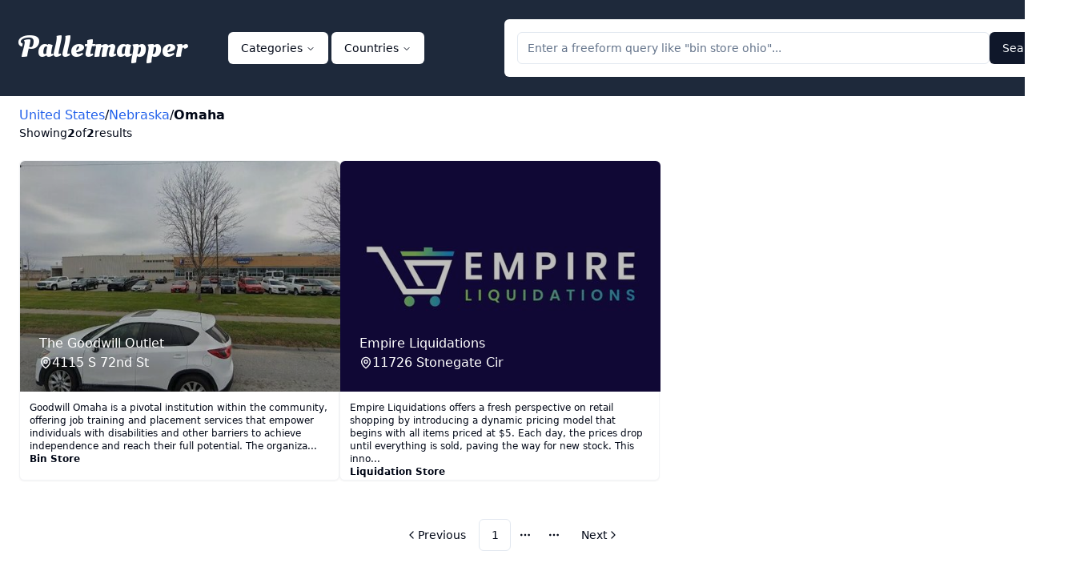

--- FILE ---
content_type: text/html; charset=utf-8
request_url: https://www.palletmapper.com/location/united-states/nebraska/omaha
body_size: 5628
content:
<!DOCTYPE html><html lang="en"><head><meta charSet="utf-8"/><meta name="viewport" content="width=device-width, initial-scale=1"/><link rel="preload" href="/_next/static/media/a86d472e5d2cc08c-s.p.woff2" as="font" crossorigin="" type="font/woff2"/><link rel="stylesheet" href="/_next/static/css/efe351825215c513.css" data-precedence="next"/><link rel="stylesheet" href="/_next/static/css/acd2c5e166f3c18e.css" data-precedence="next"/><link rel="preload" as="script" fetchPriority="low" href="/_next/static/chunks/webpack-260367761a006da9.js"/><script src="/_next/static/chunks/fd9d1056-e4fd05f3595a570a.js" async=""></script><script src="/_next/static/chunks/472-8301e2316d6207c4.js" async=""></script><script src="/_next/static/chunks/main-app-0359b2dfa52d49bb.js" async=""></script><script src="/_next/static/chunks/app/layout-da23e2e6c4c848db.js" async=""></script><script src="/_next/static/chunks/878-b86273753bf9932d.js" async=""></script><script src="/_next/static/chunks/app/location/%5Bcountry%5D/%5Bstate%5D/%5Bcity%5D/page-35585cd34d37a97b.js" async=""></script><script src="/_next/static/chunks/813-e26e3349e6b76cc1.js" async=""></script><script src="/_next/static/chunks/543-18fa3c0599e4dc77.js" async=""></script><script src="/_next/static/chunks/app/location/layout-59ec17bd338d040f.js" async=""></script><link rel="apple-touch-icon" sizes="180x180" href="/apple-touch-icon.png"/><link rel="icon" type="image/png" sizes="32x32" href="/favicon-32x32.png"/><link rel="icon" type="image/png" sizes="16x16" href="/favicon-16x16.png"/><link rel="manifest" href="/site.webmanifest"/><meta name="msapplication-TileColor" content="#da532c"/><meta name="theme-color" content="#ffffff"/><title>Pallets, liquidation, discount and bin stores in Omaha | Palletmapper</title><meta name="description" content="Find the best pallets, liquidation, discount and bin stores near you in United States, Nebraska, Omaha."/><link rel="icon" href="/favicon.ico" type="image/x-icon" sizes="16x16"/><meta name="next-size-adjust"/><link rel="canonical" href="https://www.palletmapper.com/location/united-states/nebraska/omaha"/><script src="/_next/static/chunks/polyfills-c67a75d1b6f99dc8.js" noModule=""></script></head><body><main><div class="bg-slate-800"><div class="p-6 flex justify-end md:justify-normal"><nav aria-label="Main" data-orientation="horizontal" dir="ltr" class="relative z-10 flex max-w-max flex-1 items-center justify-center"><div style="position:relative"><ul data-orientation="horizontal" class="group flex flex-1 list-none items-center justify-center space-x-1" dir="ltr"><li><a class="__className_608249 select-none text-4xl pr-12 text-white false false text-center" href="/">Palletmapper</a></li><li><button id="radix-:R1njta:-trigger-radix-:R2dnjta:" data-state="closed" aria-expanded="false" aria-controls="radix-:R1njta:-content-radix-:R2dnjta:" class="group inline-flex h-10 w-max items-center justify-center rounded-md bg-background px-4 py-2 text-sm font-medium transition-colors hover:bg-accent hover:text-accent-foreground focus:bg-accent focus:text-accent-foreground focus:outline-none disabled:pointer-events-none disabled:opacity-50 data-[active]:bg-accent/50 data-[state=open]:bg-accent/50 group" data-radix-collection-item="">Categories<!-- --> <svg xmlns="http://www.w3.org/2000/svg" width="24" height="24" viewBox="0 0 24 24" fill="none" stroke="currentColor" stroke-width="2" stroke-linecap="round" stroke-linejoin="round" class="lucide lucide-chevron-down relative top-[1px] ml-1 h-3 w-3 transition duration-200 group-data-[state=open]:rotate-180" aria-hidden="true"><path d="m6 9 6 6 6-6"></path></svg></button></li><li><button id="radix-:R1njta:-trigger-radix-:R3dnjta:" data-state="closed" aria-expanded="false" aria-controls="radix-:R1njta:-content-radix-:R3dnjta:" class="group inline-flex h-10 w-max items-center justify-center rounded-md bg-background px-4 py-2 text-sm font-medium transition-colors hover:bg-accent hover:text-accent-foreground focus:bg-accent focus:text-accent-foreground focus:outline-none disabled:pointer-events-none disabled:opacity-50 data-[active]:bg-accent/50 data-[state=open]:bg-accent/50 group" data-radix-collection-item="">Countries<!-- --> <svg xmlns="http://www.w3.org/2000/svg" width="24" height="24" viewBox="0 0 24 24" fill="none" stroke="currentColor" stroke-width="2" stroke-linecap="round" stroke-linejoin="round" class="lucide lucide-chevron-down relative top-[1px] ml-1 h-3 w-3 transition duration-200 group-data-[state=open]:rotate-180" aria-hidden="true"><path d="m6 9 6 6 6-6"></path></svg></button></li><li class="pl-24 w-[50rem]"><div class="bg-white rounded-md shadow-sm p-4 w-full"><div class="flex flex-col md:flex-row md:justify-around items-center gap-4"><input class="flex h-10 rounded-md border border-input bg-background px-3 py-2 text-sm ring-offset-background file:border-0 file:bg-transparent file:text-sm file:font-medium placeholder:text-muted-foreground focus-visible:outline-none focus-visible:ring-2 focus-visible:ring-ring focus-visible:ring-offset-2 disabled:cursor-not-allowed disabled:opacity-50 w-full" placeholder="Enter a freeform query like &quot;bin store ohio&quot;..."/><button class="inline-flex items-center justify-center whitespace-nowrap rounded-md text-sm font-medium ring-offset-background transition-colors focus-visible:outline-none focus-visible:ring-2 focus-visible:ring-ring focus-visible:ring-offset-2 disabled:pointer-events-none disabled:opacity-50 bg-primary text-primary-foreground hover:bg-primary/90 h-10 px-4 py-2 w-full md:w-auto">Search</button></div></div></li></ul></div><div class="absolute left-0 top-full flex justify-center"></div></nav></div></div><main class="flex min-h-screen flex-col px-6 py-3"><h1 class="flex flex-row gap-1"><div class="flex flex-row gap-1"><a class="text-blue-600 hover:text-blue-800" href="/location/united-states">United States</a><span>/</span></div><div class="flex flex-row gap-1"><a class="text-blue-600 hover:text-blue-800" href="/location/united-states/nebraska">Nebraska</a><span>/</span></div><div class="flex flex-row gap-1"><span class="font-bold">Omaha</span></div></h1><div class="text-sm flex flex-row gap-1"><div>Showing</div><div class="font-semibold">2</div><div>of</div><div class="font-semibold">2</div><div>results</div></div><div class="py-3 flex flex-row gap-2 overflow-x-auto"></div><div class="flex flex-wrap gap-4"><a class="bg-white shadow-sm rounded-md border border-gray-100 filter hover:brightness-[0.95] hover:shadow-md max-h-[25rem] w-full max-w-[25rem]" href="/stores/the-goodwill-outlet"><div class="relative md:w-[25rem] h-[14rem] md:h-[18rem]"><div class="h-full w-full brightness-75 bg-slate-700 rounded-t-md"><img class="h-full w-full rounded-t-md" loading="lazy" src="https://fxslycsqvtarqfwkjbtq.supabase.co/storage/v1/object/public/images/images/stores/f7fc54d4ae5706289e95a52dc9d7e1748144c5da/ChIJwTK9KmKMk4cRX9eFnOSi0Sg_small.jpg" alt="The Goodwill Outlet" style="background-size:cover;background-position:center;object-fit:cover"/></div><div class="px-6"><div class="absolute bottom-6 text-white text-center font-semi-bold flex flex-col items-start"><div>The Goodwill Outlet</div><div class="flex flex-row items-center gap-1"><svg xmlns="http://www.w3.org/2000/svg" width="24" height="24" viewBox="0 0 24 24" fill="none" stroke="currentColor" stroke-width="2" stroke-linecap="round" stroke-linejoin="round" class="lucide lucide-map-pin w-4 h-4"><path d="M20 10c0 6-8 12-8 12s-8-6-8-12a8 8 0 0 1 16 0Z"></path><circle cx="12" cy="10" r="3"></circle></svg><div>4115 S 72nd St</div></div></div></div></div><div class="p-3 flex flex-col gap-2"><div class="h-18 relative"><p class="text-xs">Goodwill Omaha is a pivotal institution within the community, offering job training and placement services that empower individuals with disabilities and other barriers to achieve independence and reach their full potential. The organiza...</p></div><p class="text-xs font-semibold">Bin Store</p></div></a><a class="bg-white shadow-sm rounded-md border border-gray-100 filter hover:brightness-[0.95] hover:shadow-md max-h-[25rem] w-full max-w-[25rem]" href="/stores/empire-liquidations"><div class="relative md:w-[25rem] h-[14rem] md:h-[18rem]"><div class="h-full w-full brightness-75 bg-slate-700 rounded-t-md"><img class="h-full w-full rounded-t-md" loading="lazy" src="https://fxslycsqvtarqfwkjbtq.supabase.co/storage/v1/object/public/images/images/stores/7dd6f623a2ea40be12720bf6e1b4e15067f69d83/6c92383d-cd1c-4b81-94a3-ed291ff4ca75_small.jpg" alt="Empire Liquidations" style="background-size:cover;background-position:center;object-fit:cover"/></div><div class="px-6"><div class="absolute bottom-6 text-white text-center font-semi-bold flex flex-col items-start"><div>Empire Liquidations</div><div class="flex flex-row items-center gap-1"><svg xmlns="http://www.w3.org/2000/svg" width="24" height="24" viewBox="0 0 24 24" fill="none" stroke="currentColor" stroke-width="2" stroke-linecap="round" stroke-linejoin="round" class="lucide lucide-map-pin w-4 h-4"><path d="M20 10c0 6-8 12-8 12s-8-6-8-12a8 8 0 0 1 16 0Z"></path><circle cx="12" cy="10" r="3"></circle></svg><div>11726 Stonegate Cir</div></div></div></div></div><div class="p-3 flex flex-col gap-2"><div class="h-18 relative"><p class="text-xs">Empire Liquidations offers a fresh perspective on retail shopping by introducing a dynamic pricing model that begins with all items priced at $5. Each day, the prices drop until everything is sold, paving the way for new stock. This inno...</p></div><p class="text-xs font-semibold">Liquidation Store</p></div></a></div><div class="py-12"><nav role="navigation" aria-label="pagination" class="mx-auto flex w-full justify-center"><ul class="flex flex-row items-center gap-1"><li class=""><a class="inline-flex items-center justify-center whitespace-nowrap rounded-md text-sm font-medium ring-offset-background transition-colors focus-visible:outline-none focus-visible:ring-2 focus-visible:ring-ring focus-visible:ring-offset-2 disabled:pointer-events-none disabled:opacity-50 hover:bg-accent hover:text-accent-foreground h-10 px-4 py-2 gap-1 pl-2.5 cursor-pointer" aria-label="Go to previous page"><svg xmlns="http://www.w3.org/2000/svg" width="24" height="24" viewBox="0 0 24 24" fill="none" stroke="currentColor" stroke-width="2" stroke-linecap="round" stroke-linejoin="round" class="lucide lucide-chevron-left h-4 w-4"><path d="m15 18-6-6 6-6"></path></svg><span>Previous</span></a></li><div><div class="flex flex-row items-center"><li class=""><a aria-current="page" class="inline-flex items-center justify-center whitespace-nowrap rounded-md text-sm font-medium ring-offset-background transition-colors focus-visible:outline-none focus-visible:ring-2 focus-visible:ring-ring focus-visible:ring-offset-2 disabled:pointer-events-none disabled:opacity-50 border border-input bg-background hover:bg-accent hover:text-accent-foreground h-10 w-10 cursor-pointer">1</a></li><li class=""><span aria-hidden="true" class="flex h-9 w-9 items-center justify-center"><svg xmlns="http://www.w3.org/2000/svg" width="24" height="24" viewBox="0 0 24 24" fill="none" stroke="currentColor" stroke-width="2" stroke-linecap="round" stroke-linejoin="round" class="lucide lucide-more-horizontal h-4 w-4"><circle cx="12" cy="12" r="1"></circle><circle cx="19" cy="12" r="1"></circle><circle cx="5" cy="12" r="1"></circle></svg><span class="sr-only">More pages</span></span></li></div></div><li class=""><span aria-hidden="true" class="flex h-9 w-9 items-center justify-center"><svg xmlns="http://www.w3.org/2000/svg" width="24" height="24" viewBox="0 0 24 24" fill="none" stroke="currentColor" stroke-width="2" stroke-linecap="round" stroke-linejoin="round" class="lucide lucide-more-horizontal h-4 w-4"><circle cx="12" cy="12" r="1"></circle><circle cx="19" cy="12" r="1"></circle><circle cx="5" cy="12" r="1"></circle></svg><span class="sr-only">More pages</span></span></li><li class=""><a class="inline-flex items-center justify-center whitespace-nowrap rounded-md text-sm font-medium ring-offset-background transition-colors focus-visible:outline-none focus-visible:ring-2 focus-visible:ring-ring focus-visible:ring-offset-2 disabled:pointer-events-none disabled:opacity-50 hover:bg-accent hover:text-accent-foreground h-10 px-4 py-2 gap-1 pr-2.5 cursor-pointer" aria-label="Go to next page"><span>Next</span><svg xmlns="http://www.w3.org/2000/svg" width="24" height="24" viewBox="0 0 24 24" fill="none" stroke="currentColor" stroke-width="2" stroke-linecap="round" stroke-linejoin="round" class="lucide lucide-chevron-right h-4 w-4"><path d="m9 18 6-6-6-6"></path></svg></a></li></ul></nav></div></main></main><script src="/_next/static/chunks/webpack-260367761a006da9.js" async=""></script><script>(self.__next_f=self.__next_f||[]).push([0]);self.__next_f.push([2,null])</script><script>self.__next_f.push([1,"1:HL[\"/_next/static/css/efe351825215c513.css\",\"style\"]\n0:\"$L2\"\n"])</script><script>self.__next_f.push([1,"3:HL[\"/_next/static/media/a86d472e5d2cc08c-s.p.woff2\",\"font\",{\"crossOrigin\":\"\",\"type\":\"font/woff2\"}]\n4:HL[\"/_next/static/css/acd2c5e166f3c18e.css\",\"style\"]\n"])</script><script>self.__next_f.push([1,"5:I[3728,[],\"\"]\n7:I[9928,[],\"\"]\n8:I[6954,[],\"\"]\n9:I[7264,[],\"\"]\nf:I[4441,[\"185\",\"static/chunks/app/layout-da23e2e6c4c848db.js\"],\"Analytics\"]\nb:[\"country\",\"united-states\",\"d\"]\nc:[\"state\",\"nebraska\",\"d\"]\n"])</script><script>self.__next_f.push([1,"2:[[[\"$\",\"link\",\"0\",{\"rel\":\"stylesheet\",\"href\":\"/_next/static/css/efe351825215c513.css\",\"precedence\":\"next\",\"crossOrigin\":\"$undefined\"}]],[\"$\",\"$L5\",null,{\"buildId\":\"PHu-aF6BGRkNfGrcwvmMI\",\"assetPrefix\":\"\",\"initialCanonicalUrl\":\"/location/united-states/nebraska/omaha\",\"initialTree\":[\"\",{\"children\":[\"location\",{\"children\":[[\"country\",\"united-states\",\"d\"],{\"children\":[[\"state\",\"nebraska\",\"d\"],{\"children\":[[\"city\",\"omaha\",\"d\"],{\"children\":[\"__PAGE__\",{}]}]}]}]}]},\"$undefined\",\"$undefined\",true],\"initialHead\":[false,\"$L6\"],\"globalErrorComponent\":\"$7\",\"children\":[null,[\"$\",\"html\",null,{\"lang\":\"en\",\"children\":[[\"$\",\"link\",null,{\"rel\":\"apple-touch-icon\",\"sizes\":\"180x180\",\"href\":\"/apple-touch-icon.png\"}],[\"$\",\"link\",null,{\"rel\":\"icon\",\"type\":\"image/png\",\"sizes\":\"32x32\",\"href\":\"/favicon-32x32.png\"}],[\"$\",\"link\",null,{\"rel\":\"icon\",\"type\":\"image/png\",\"sizes\":\"16x16\",\"href\":\"/favicon-16x16.png\"}],[\"$\",\"link\",null,{\"rel\":\"manifest\",\"href\":\"/site.webmanifest\"}],[\"$\",\"meta\",null,{\"name\":\"msapplication-TileColor\",\"content\":\"#da532c\"}],[\"$\",\"meta\",null,{\"name\":\"theme-color\",\"content\":\"#ffffff\"}],[\"$\",\"body\",null,{\"children\":[[\"$\",\"$L8\",null,{\"parallelRouterKey\":\"children\",\"segmentPath\":[\"children\"],\"loading\":\"$undefined\",\"loadingStyles\":\"$undefined\",\"loadingScripts\":\"$undefined\",\"hasLoading\":false,\"error\":\"$undefined\",\"errorStyles\":\"$undefined\",\"errorScripts\":\"$undefined\",\"template\":[\"$\",\"$L9\",null,{}],\"templateStyles\":\"$undefined\",\"templateScripts\":\"$undefined\",\"notFound\":[[\"$\",\"title\",null,{\"children\":\"404: This page could not be found.\"}],[\"$\",\"div\",null,{\"style\":{\"fontFamily\":\"system-ui,\\\"Segoe UI\\\",Roboto,Helvetica,Arial,sans-serif,\\\"Apple Color Emoji\\\",\\\"Segoe UI Emoji\\\"\",\"height\":\"100vh\",\"textAlign\":\"center\",\"display\":\"flex\",\"flexDirection\":\"column\",\"alignItems\":\"center\",\"justifyContent\":\"center\"},\"children\":[\"$\",\"div\",null,{\"children\":[[\"$\",\"style\",null,{\"dangerouslySetInnerHTML\":{\"__html\":\"body{color:#000;background:#fff;margin:0}.next-error-h1{border-right:1px solid rgba(0,0,0,.3)}@media (prefers-color-scheme:dark){body{color:#fff;background:#000}.next-error-h1{border-right:1px solid rgba(255,255,255,.3)}}\"}}],[\"$\",\"h1\",null,{\"className\":\"next-error-h1\",\"style\":{\"display\":\"inline-block\",\"margin\":\"0 20px 0 0\",\"padding\":\"0 23px 0 0\",\"fontSize\":24,\"fontWeight\":500,\"verticalAlign\":\"top\",\"lineHeight\":\"49px\"},\"children\":\"404\"}],[\"$\",\"div\",null,{\"style\":{\"display\":\"inline-block\"},\"children\":[\"$\",\"h2\",null,{\"style\":{\"fontSize\":14,\"fontWeight\":400,\"lineHeight\":\"49px\",\"margin\":0},\"children\":\"This page could not be found.\"}]}]]}]}]],\"notFoundStyles\":[],\"initialChildNode\":[null,[\"$\",\"main\",null,{\"children\":[[\"$\",\"div\",null,{\"className\":\"bg-slate-800\",\"children\":\"$La\"}],[\"$\",\"$L8\",null,{\"parallelRouterKey\":\"children\",\"segmentPath\":[\"children\",\"location\",\"children\"],\"loading\":\"$undefined\",\"loadingStyles\":\"$undefined\",\"loadingScripts\":\"$undefined\",\"hasLoading\":false,\"error\":\"$undefined\",\"errorStyles\":\"$undefined\",\"errorScripts\":\"$undefined\",\"template\":[\"$\",\"$L9\",null,{}],\"templateStyles\":\"$undefined\",\"templateScripts\":\"$undefined\",\"notFound\":\"$undefined\",\"notFoundStyles\":\"$undefined\",\"initialChildNode\":[\"$\",\"$L8\",null,{\"parallelRouterKey\":\"children\",\"segmentPath\":[\"children\",\"location\",\"children\",[\"country\",\"united-states\",\"d\"],\"children\"],\"loading\":\"$undefined\",\"loadingStyles\":\"$undefined\",\"loadingScripts\":\"$undefined\",\"hasLoading\":false,\"error\":\"$undefined\",\"errorStyles\":\"$undefined\",\"errorScripts\":\"$undefined\",\"template\":[\"$\",\"$L9\",null,{}],\"templateStyles\":\"$undefined\",\"templateScripts\":\"$undefined\",\"notFound\":\"$undefined\",\"notFoundStyles\":\"$undefined\",\"initialChildNode\":[\"$\",\"$L8\",null,{\"parallelRouterKey\":\"children\",\"segmentPath\":[\"children\",\"location\",\"children\",\"$b\",\"children\",[\"state\",\"nebraska\",\"d\"],\"children\"],\"loading\":\"$undefined\",\"loadingStyles\":\"$undefined\",\"loadingScripts\":\"$undefined\",\"hasLoading\":false,\"error\":\"$undefined\",\"errorStyles\":\"$undefined\",\"errorScripts\":\"$undefined\",\"template\":[\"$\",\"$L9\",null,{}],\"templateStyles\":\"$undefined\",\"templateScripts\":\"$undefined\",\"notFound\":\"$undefined\",\"notFoundStyles\":\"$undefined\",\"initialChildNode\":[\"$\",\"$L8\",null,{\"parallelRouterKey\":\"children\",\"segmentPath\":[\"children\",\"location\",\"children\",\"$b\",\"children\",\"$c\",\"children\",[\"city\",\"omaha\",\"d\"],\"children\"],\"loading\":\"$undefined\",\"loadingStyles\":\"$undefined\",\"loadingScripts\":\"$undefined\",\"hasLoading\":false,\"error\":\"$undefined\",\"errorStyles\":\"$undefined\",\"errorScripts\":\"$undefined\",\"template\":[\"$\",\"$L9\",null,{}],\"templateStyles\":\"$undefined\",\"templateScripts\":\"$undefined\",\"notFound\":\"$undefined\",\"notFoundStyles\":\"$undefined\",\"initialChildNode\":[\"$Ld\",\"$Le\",null],\"childPropSegment\":\"__PAGE__\",\"styles\":null}],\"childPropSegment\":[\"city\",\"omaha\",\"d\"],\"styles\":null}],\"childPropSegment\":[\"state\",\"nebraska\",\"d\"],\"styles\":null}],\"childPropSegment\":[\"country\",\"united-states\",\"d\"],\"styles\":null}]]}],null],\"childPropSegment\":\"location\",\"styles\":[[\"$\",\"link\",\"0\",{\"rel\":\"stylesheet\",\"href\":\"/_next/static/css/acd2c5e166f3c18e.css\",\"precedence\":\"next\",\"crossOrigin\":\"$undefined\"}]]}],[\"$\",\"$Lf\",null,{}]]}]]}],null]}]]\n"])</script><script>self.__next_f.push([1,"6:[[\"$\",\"meta\",\"0\",{\"name\":\"viewport\",\"content\":\"width=device-width, initial-scale=1\"}],[\"$\",\"meta\",\"1\",{\"charSet\":\"utf-8\"}],[\"$\",\"title\",\"2\",{\"children\":\"Pallets, liquidation, discount and bin stores in Omaha | Palletmapper\"}],[\"$\",\"meta\",\"3\",{\"name\":\"description\",\"content\":\"Find the best pallets, liquidation, discount and bin stores near you in United States, Nebraska, Omaha.\"}],[\"$\",\"link\",\"4\",{\"rel\":\"icon\",\"href\":\"/favicon.ico\",\"type\":\"image/x-icon\",\"sizes\":\"16x16\"}],[\"$\",\"meta\",\"5\",{\"name\":\"next-size-adjust\"}]]\n"])</script><script>self.__next_f.push([1,"d:null\n"])</script><script>self.__next_f.push([1,"10:I[8326,[\"878\",\"static/chunks/878-b86273753bf9932d.js\",\"261\",\"static/chunks/app/location/%5Bcountry%5D/%5Bstate%5D/%5Bcity%5D/page-35585cd34d37a97b.js\"],\"\"]\n11:I[4693,[\"878\",\"static/chunks/878-b86273753bf9932d.js\",\"261\",\"static/chunks/app/location/%5Bcountry%5D/%5Bstate%5D/%5Bcity%5D/page-35585cd34d37a97b.js\"],\"\"]\n"])</script><script>self.__next_f.push([1,"e:[[\"$\",\"link\",\"canonical\",{\"rel\":\"canonical\",\"href\":\"https://www.palletmapper.com/location/united-states/nebraska/omaha\"}],[\"$\",\"main\",null,{\"className\":\"flex min-h-screen flex-col px-6 py-3\",\"children\":[[\"$\",\"h1\",null,{\"className\":\"flex flex-row gap-1\",\"children\":[[\"$\",\"div\",\"/location/united-states\",{\"className\":\"flex flex-row gap-1\",\"children\":[[\"$\",\"$L10\",null,{\"href\":\"/location/united-states\",\"className\":\"text-blue-600 hover:text-blue-800\",\"children\":\"United States\"}],[\"$\",\"span\",null,{\"children\":\"/\"}]]}],[\"$\",\"div\",\"/location/united-states/nebraska\",{\"className\":\"flex flex-row gap-1\",\"children\":[[\"$\",\"$L10\",null,{\"href\":\"/location/united-states/nebraska\",\"className\":\"text-blue-600 hover:text-blue-800\",\"children\":\"Nebraska\"}],[\"$\",\"span\",null,{\"children\":\"/\"}]]}],[\"$\",\"div\",\"null\",{\"className\":\"flex flex-row gap-1\",\"children\":[[\"$\",\"span\",null,{\"className\":\"font-bold\",\"children\":\"Omaha\"}],false]}]]}],[\"$\",\"div\",null,{\"className\":\"text-sm flex flex-row gap-1\",\"children\":[[\"$\",\"div\",null,{\"children\":\"Showing\"}],[\"$\",\"div\",null,{\"className\":\"font-semibold\",\"children\":2}],[\"$\",\"div\",null,{\"children\":\"of\"}],[\"$\",\"div\",null,{\"className\":\"font-semibold\",\"children\":2}],[\"$\",\"div\",null,{\"children\":\"results\"}]]}],[\"$\",\"div\",null,{\"className\":\"py-3 flex flex-row gap-2 overflow-x-auto\",\"children\":[]}],[\"$\",\"div\",null,{\"className\":\"flex flex-wrap gap-4\",\"children\":[[\"$\",\"$L10\",\"f7fc54d4ae5706289e95a52dc9d7e1748144c5da\",{\"href\":\"/stores/the-goodwill-outlet\",\"className\":\"bg-white shadow-sm rounded-md border border-gray-100 filter hover:brightness-[0.95] hover:shadow-md max-h-[25rem] w-full max-w-[25rem]\",\"children\":[[\"$\",\"div\",null,{\"className\":\"relative md:w-[25rem] h-[14rem] md:h-[18rem]\",\"children\":[[\"$\",\"div\",null,{\"className\":\"h-full w-full brightness-75 bg-slate-700 rounded-t-md\",\"children\":[\"$\",\"img\",null,{\"className\":\"h-full w-full rounded-t-md\",\"loading\":\"lazy\",\"src\":\"https://fxslycsqvtarqfwkjbtq.supabase.co/storage/v1/object/public/images/images/stores/f7fc54d4ae5706289e95a52dc9d7e1748144c5da/ChIJwTK9KmKMk4cRX9eFnOSi0Sg_small.jpg\",\"alt\":\"The Goodwill Outlet\",\"style\":{\"backgroundSize\":\"cover\",\"backgroundPosition\":\"center\",\"objectFit\":\"cover\"}}]}],[\"$\",\"div\",null,{\"className\":\"px-6\",\"children\":[\"$\",\"div\",null,{\"className\":\"absolute bottom-6 text-white text-center font-semi-bold flex flex-col items-start\",\"children\":[[\"$\",\"div\",null,{\"children\":\"The Goodwill Outlet\"}],[\"$\",\"div\",null,{\"className\":\"flex flex-row items-center gap-1\",\"children\":[[\"$\",\"svg\",null,{\"xmlns\":\"http://www.w3.org/2000/svg\",\"width\":24,\"height\":24,\"viewBox\":\"0 0 24 24\",\"fill\":\"none\",\"stroke\":\"currentColor\",\"strokeWidth\":2,\"strokeLinecap\":\"round\",\"strokeLinejoin\":\"round\",\"className\":\"lucide lucide-map-pin w-4 h-4\",\"children\":[[\"$\",\"path\",\"2oe9fu\",{\"d\":\"M20 10c0 6-8 12-8 12s-8-6-8-12a8 8 0 0 1 16 0Z\"}],[\"$\",\"circle\",\"ilqhr7\",{\"cx\":\"12\",\"cy\":\"10\",\"r\":\"3\"}],\"$undefined\"]}],[\"$\",\"div\",null,{\"children\":\"4115 S 72nd St\"}]]}]]}]}]]}],[\"$\",\"div\",null,{\"className\":\"p-3 flex flex-col gap-2\",\"children\":[[\"$\",\"div\",null,{\"className\":\"h-18 relative\",\"children\":[\"$\",\"p\",null,{\"className\":\"text-xs\",\"children\":\"Goodwill Omaha is a pivotal institution within the community, offering job training and placement services that empower individuals with disabilities and other barriers to achieve independence and reach their full potential. The organiza...\"}]}],[\"$\",\"p\",null,{\"className\":\"text-xs font-semibold\",\"children\":\"Bin Store\"}]]}]]}],[\"$\",\"$L10\",\"7dd6f623a2ea40be12720bf6e1b4e15067f69d83\",{\"href\":\"/stores/empire-liquidations\",\"className\":\"bg-white shadow-sm rounded-md border border-gray-100 filter hover:brightness-[0.95] hover:shadow-md max-h-[25rem] w-full max-w-[25rem]\",\"children\":[[\"$\",\"div\",null,{\"className\":\"relative md:w-[25rem] h-[14rem] md:h-[18rem]\",\"children\":[[\"$\",\"div\",null,{\"className\":\"h-full w-full brightness-75 bg-slate-700 rounded-t-md\",\"children\":[\"$\",\"img\",null,{\"className\":\"h-full w-full rounded-t-md\",\"loading\":\"lazy\",\"src\":\"https://fxslycsqvtarqfwkjbtq.supabase.co/storage/v1/object/public/images/images/stores/7dd6f623a2ea40be12720bf6e1b4e15067f69d83/6c92383d-cd1c-4b81-94a3-ed291ff4ca75_small.jpg\",\"alt\":\"Empire Liquidations\",\"style\":{\"backgroundSize\":\"cover\",\"backgroundPosition\":\"center\",\"objectFit\":\"cover\"}}]}],[\"$\",\"div\",null,{\"className\":\"px-6\",\"children\":[\"$\",\"div\",null,{\"className\":\"absolute bottom-6 text-white text-center font-semi-bold flex flex-col items-start\",\"children\":[[\"$\",\"div\",null,{\"children\":\"Empire Liquidations\"}],[\"$\",\"div\",null,{\"className\":\"flex flex-row items-center gap-1\",\"children\":[[\"$\",\"svg\",null,{\"xmlns\":\"http://www.w3.org/2000/svg\",\"width\":24,\"height\":24,\"viewBox\":\"0 0 24 24\",\"fill\":\"none\",\"stroke\":\"currentColor\",\"strokeWidth\":2,\"strokeLinecap\":\"round\",\"strokeLinejoin\":\"round\",\"className\":\"lucide lucide-map-pin w-4 h-4\",\"children\":[[\"$\",\"path\",\"2oe9fu\",{\"d\":\"M20 10c0 6-8 12-8 12s-8-6-8-12a8 8 0 0 1 16 0Z\"}],[\"$\",\"circle\",\"ilqhr7\",{\"cx\":\"12\",\"cy\":\"10\",\"r\":\"3\"}],\"$undefined\"]}],[\"$\",\"div\",null,{\"children\":\"11726 Stonegate Cir\"}]]}]]}]}]]}],[\"$\",\"div\",null,{\"className\":\"p-3 flex flex-col gap-2\",\"children\":[[\"$\",\"div\",null,{\"className\":\"h-18 relative\",\"children\":[\"$\",\"p\",null,{\"className\":\"text-xs\",\"children\":\"Empire Liquidations offers a fresh perspective on retail shopping by introducing a dynamic pricing model that begins with all items priced at $5. Each day, the prices drop until everything is sold, paving the way for new stock. This inno...\"}]}],[\"$\",\"p\",null,{\"className\":\"text-xs font-semibold\",\"children\":\"Liquidation Store\"}]]}]]}]]}],[\"$\",\"div\",null,{\"className\":\"py-12\",\"children\":[\"$\",\"$L11\",null,{\"maxPages\":1}]}]]}]]\n"])</script><script>self.__next_f.push([1,"12:I[5543,[\"878\",\"static/chunks/878-b86273753bf9932d.js\",\"813\",\"static/chunks/813-e26e3349e6b76cc1.js\",\"543\",\"static/chunks/543-18fa3c0599e4dc77.js\",\"67\",\"static/chunks/app/location/layout-59ec17bd338d040f.js\"],\"\"]\na:[\"$\",\"div\",null,{\"className\":\"p-6 flex justify-end md:justify-normal\",\"children\":[\"$\",\"$L12\",null,{\"logoColor\":\"$undefined\",\"countries\":[\"united-states\",\"united-kingdom\",\"mexico\",\"germany\",\"canada\"],\"categories\":[\"bin-store\",\"discount-store\",\"liquidation-store\",\"other\"],\"shouldShowSearch\":true}"])</script><script>self.__next_f.push([1,"]}]\n"])</script><script>self.__next_f.push([1,""])</script></body></html>

--- FILE ---
content_type: text/css; charset=utf-8
request_url: https://www.palletmapper.com/_next/static/css/acd2c5e166f3c18e.css
body_size: 79
content:
@font-face{font-family:__Oleo_Script_Swash_Caps_608249;font-style:normal;font-weight:700;font-display:swap;src:url(/_next/static/media/23cc0ca3a833fb07-s.woff2) format("woff2");unicode-range:U+0100-02ba,U+02bd-02c5,U+02c7-02cc,U+02ce-02d7,U+02dd-02ff,U+0304,U+0308,U+0329,U+1d00-1dbf,U+1e00-1e9f,U+1ef2-1eff,U+2020,U+20a0-20ab,U+20ad-20c0,U+2113,U+2c60-2c7f,U+a720-a7ff}@font-face{font-family:__Oleo_Script_Swash_Caps_608249;font-style:normal;font-weight:700;font-display:swap;src:url(/_next/static/media/a86d472e5d2cc08c-s.p.woff2) format("woff2");unicode-range:U+00??,U+0131,U+0152-0153,U+02bb-02bc,U+02c6,U+02da,U+02dc,U+0304,U+0308,U+0329,U+2000-206f,U+20ac,U+2122,U+2191,U+2193,U+2212,U+2215,U+feff,U+fffd}@font-face{font-family:__Oleo_Script_Swash_Caps_Fallback_608249;src:local("Arial");ascent-override:117.86%;descent-override:44.49%;line-gap-override:0.00%;size-adjust:85.18%}.__className_608249{font-family:__Oleo_Script_Swash_Caps_608249,__Oleo_Script_Swash_Caps_Fallback_608249;font-weight:700;font-style:normal}

--- FILE ---
content_type: application/javascript; charset=utf-8
request_url: https://www.palletmapper.com/_next/static/chunks/813-e26e3349e6b76cc1.js
body_size: 14894
content:
(self.webpackChunk_N_E=self.webpackChunk_N_E||[]).push([[813],{5859:function(e,t,n){"use strict";n.d(t,{Ry:function(){return c}});var r=new WeakMap,o=new WeakMap,i={},u=0,a=function(e){return e&&(e.host||a(e.parentNode))},l=function(e,t,n,l){var c=(Array.isArray(e)?e:[e]).map(function(e){if(t.contains(e))return e;var n=a(e);return n&&t.contains(n)?n:(console.error("aria-hidden",e,"in not contained inside",t,". Doing nothing"),null)}).filter(function(e){return!!e});i[n]||(i[n]=new WeakMap);var s=i[n],d=[],f=new Set,v=new Set(c),p=function(e){!e||f.has(e)||(f.add(e),p(e.parentNode))};c.forEach(p);var m=function(e){!e||v.has(e)||Array.prototype.forEach.call(e.children,function(e){if(f.has(e))m(e);else{var t=e.getAttribute(l),i=null!==t&&"false"!==t,u=(r.get(e)||0)+1,a=(s.get(e)||0)+1;r.set(e,u),s.set(e,a),d.push(e),1===u&&i&&o.set(e,!0),1===a&&e.setAttribute(n,"true"),i||e.setAttribute(l,"true")}})};return m(t),f.clear(),u++,function(){d.forEach(function(e){var t=r.get(e)-1,i=s.get(e)-1;r.set(e,t),s.set(e,i),t||(o.has(e)||e.removeAttribute(l),o.delete(e)),i||e.removeAttribute(n)}),--u||(r=new WeakMap,r=new WeakMap,o=new WeakMap,i={})}},c=function(e,t,n){void 0===n&&(n="data-aria-hidden");var r=Array.from(Array.isArray(e)?e:[e]),o=t||("undefined"==typeof document?null:(Array.isArray(e)?e[0]:e).ownerDocument.body);return o?(r.push.apply(r,Array.from(o.querySelectorAll("[aria-live]"))),l(r,o,n,"aria-hidden")):function(){return null}}},3523:function(e,t,n){"use strict";n.d(t,{Z:function(){return o}});var r=n(2898);/**
 * @license lucide-react v0.303.0 - ISC
 *
 * This source code is licensed under the ISC license.
 * See the LICENSE file in the root directory of this source tree.
 */let o=(0,r.Z)("ChevronDown",[["path",{d:"m6 9 6 6 6-6",key:"qrunsl"}]])},8004:function(e,t,n){"use strict";n.d(t,{Z:function(){return o}});var r=n(2898);/**
 * @license lucide-react v0.303.0 - ISC
 *
 * This source code is licensed under the ISC license.
 * See the LICENSE file in the root directory of this source tree.
 */let o=(0,r.Z)("Menu",[["line",{x1:"4",x2:"20",y1:"12",y2:"12",key:"1e0a9i"}],["line",{x1:"4",x2:"20",y1:"6",y2:"6",key:"1owob3"}],["line",{x1:"4",x2:"20",y1:"18",y2:"18",key:"yk5zj1"}]])},2549:function(e,t,n){"use strict";n.d(t,{Z:function(){return o}});var r=n(2898);/**
 * @license lucide-react v0.303.0 - ISC
 *
 * This source code is licensed under the ISC license.
 * See the LICENSE file in the root directory of this source tree.
 */let o=(0,r.Z)("X",[["path",{d:"M18 6 6 18",key:"1bl5f8"}],["path",{d:"m6 6 12 12",key:"d8bk6v"}]])},8:function(e){e.exports={style:{fontFamily:"'__Oleo_Script_Swash_Caps_608249', '__Oleo_Script_Swash_Caps_Fallback_608249'",fontWeight:700,fontStyle:"normal"},className:"__className_608249"}},1396:function(e,t,n){e.exports=n(8326)},5322:function(e,t,n){"use strict";n.d(t,{Av:function(){return u},pF:function(){return r},xv:function(){return i},zi:function(){return o}});var r="right-scroll-bar-position",o="width-before-scroll-bar",i="with-scroll-bars-hidden",u="--removed-body-scroll-bar-size"},2776:function(e,t,n){"use strict";n.d(t,{jp:function(){return f}});var r=n(2265),o=n(8662),i=n(5322),u={left:0,top:0,right:0,gap:0},a=function(e){return parseInt(e||"",10)||0},l=function(e){var t=window.getComputedStyle(document.body),n=t["padding"===e?"paddingLeft":"marginLeft"],r=t["padding"===e?"paddingTop":"marginTop"],o=t["padding"===e?"paddingRight":"marginRight"];return[a(n),a(r),a(o)]},c=function(e){if(void 0===e&&(e="margin"),"undefined"==typeof window)return u;var t=l(e),n=document.documentElement.clientWidth,r=window.innerWidth;return{left:t[0],top:t[1],right:t[2],gap:Math.max(0,r-n+t[2]-t[0])}},s=(0,o.Ws)(),d=function(e,t,n,r){var o=e.left,u=e.top,a=e.right,l=e.gap;return void 0===n&&(n="margin"),"\n  .".concat(i.xv," {\n   overflow: hidden ").concat(r,";\n   padding-right: ").concat(l,"px ").concat(r,";\n  }\n  body {\n    overflow: hidden ").concat(r,";\n    overscroll-behavior: contain;\n    ").concat([t&&"position: relative ".concat(r,";"),"margin"===n&&"\n    padding-left: ".concat(o,"px;\n    padding-top: ").concat(u,"px;\n    padding-right: ").concat(a,"px;\n    margin-left:0;\n    margin-top:0;\n    margin-right: ").concat(l,"px ").concat(r,";\n    "),"padding"===n&&"padding-right: ".concat(l,"px ").concat(r,";")].filter(Boolean).join(""),"\n  }\n  \n  .").concat(i.pF," {\n    right: ").concat(l,"px ").concat(r,";\n  }\n  \n  .").concat(i.zi," {\n    margin-right: ").concat(l,"px ").concat(r,";\n  }\n  \n  .").concat(i.pF," .").concat(i.pF," {\n    right: 0 ").concat(r,";\n  }\n  \n  .").concat(i.zi," .").concat(i.zi," {\n    margin-right: 0 ").concat(r,";\n  }\n  \n  body {\n    ").concat(i.Av,": ").concat(l,"px;\n  }\n")},f=function(e){var t=e.noRelative,n=e.noImportant,o=e.gapMode,i=void 0===o?"margin":o,u=r.useMemo(function(){return c(i)},[i]);return r.createElement(s,{styles:d(u,!t,i,n?"":"!important")})}},2098:function(e,t,n){"use strict";n.d(t,{Z:function(){return S}});var r=n(44),o=n(2265),i=n(5322),u=n(5835),a=(0,n(8427)._)(),l=function(){},c=o.forwardRef(function(e,t){var n=o.useRef(null),i=o.useState({onScrollCapture:l,onWheelCapture:l,onTouchMoveCapture:l}),c=i[0],s=i[1],d=e.forwardProps,f=e.children,v=e.className,p=e.removeScrollBar,m=e.enabled,g=e.shards,h=e.sideCar,E=e.noIsolation,w=e.inert,y=e.allowPinchZoom,b=e.as,C=(0,r._T)(e,["forwardProps","children","className","removeScrollBar","enabled","shards","sideCar","noIsolation","inert","allowPinchZoom","as"]),M=(0,u.q)([n,t]),R=(0,r.pi)((0,r.pi)({},C),c);return o.createElement(o.Fragment,null,m&&o.createElement(h,{sideCar:a,removeScrollBar:p,shards:g,noIsolation:E,inert:w,setCallbacks:s,allowPinchZoom:!!y,lockRef:n}),d?o.cloneElement(o.Children.only(f),(0,r.pi)((0,r.pi)({},R),{ref:M})):o.createElement(void 0===b?"div":b,(0,r.pi)({},R,{className:v,ref:M}),f))});c.defaultProps={enabled:!0,removeScrollBar:!0,inert:!1},c.classNames={fullWidth:i.zi,zeroRight:i.pF};var s=n(6898),d=n(2776),f=n(8662),v=!1;if("undefined"!=typeof window)try{var p=Object.defineProperty({},"passive",{get:function(){return v=!0,!0}});window.addEventListener("test",p,p),window.removeEventListener("test",p,p)}catch(e){v=!1}var m=!!v&&{passive:!1},g=function(e,t){var n=window.getComputedStyle(e);return"hidden"!==n[t]&&!(n.overflowY===n.overflowX&&"TEXTAREA"!==e.tagName&&"visible"===n[t])},h=function(e,t){var n=t;do{if("undefined"!=typeof ShadowRoot&&n instanceof ShadowRoot&&(n=n.host),E(e,n)){var r=w(e,n);if(r[1]>r[2])return!0}n=n.parentNode}while(n&&n!==document.body);return!1},E=function(e,t){return"v"===e?g(t,"overflowY"):g(t,"overflowX")},w=function(e,t){return"v"===e?[t.scrollTop,t.scrollHeight,t.clientHeight]:[t.scrollLeft,t.scrollWidth,t.clientWidth]},y=function(e,t,n,r,o){var i,u=(i=window.getComputedStyle(t).direction,"h"===e&&"rtl"===i?-1:1),a=u*r,l=n.target,c=t.contains(l),s=!1,d=a>0,f=0,v=0;do{var p=w(e,l),m=p[0],g=p[1]-p[2]-u*m;(m||g)&&E(e,l)&&(f+=g,v+=m),l=l.parentNode}while(!c&&l!==document.body||c&&(t.contains(l)||t===l));return d&&(o&&0===f||!o&&a>f)?s=!0:!d&&(o&&0===v||!o&&-a>v)&&(s=!0),s},b=function(e){return"changedTouches"in e?[e.changedTouches[0].clientX,e.changedTouches[0].clientY]:[0,0]},C=function(e){return[e.deltaX,e.deltaY]},M=function(e){return e&&"current"in e?e.current:e},R=0,T=[],_=(0,s.L)(a,function(e){var t=o.useRef([]),n=o.useRef([0,0]),i=o.useRef(),u=o.useState(R++)[0],a=o.useState(function(){return(0,f.Ws)()})[0],l=o.useRef(e);o.useEffect(function(){l.current=e},[e]),o.useEffect(function(){if(e.inert){document.body.classList.add("block-interactivity-".concat(u));var t=(0,r.ev)([e.lockRef.current],(e.shards||[]).map(M),!0).filter(Boolean);return t.forEach(function(e){return e.classList.add("allow-interactivity-".concat(u))}),function(){document.body.classList.remove("block-interactivity-".concat(u)),t.forEach(function(e){return e.classList.remove("allow-interactivity-".concat(u))})}}},[e.inert,e.lockRef.current,e.shards]);var c=o.useCallback(function(e,t){if("touches"in e&&2===e.touches.length)return!l.current.allowPinchZoom;var r,o=b(e),u=n.current,a="deltaX"in e?e.deltaX:u[0]-o[0],c="deltaY"in e?e.deltaY:u[1]-o[1],s=e.target,d=Math.abs(a)>Math.abs(c)?"h":"v";if("touches"in e&&"h"===d&&"range"===s.type)return!1;var f=h(d,s);if(!f)return!0;if(f?r=d:(r="v"===d?"h":"v",f=h(d,s)),!f)return!1;if(!i.current&&"changedTouches"in e&&(a||c)&&(i.current=r),!r)return!0;var v=i.current||r;return y(v,t,e,"h"===v?a:c,!0)},[]),s=o.useCallback(function(e){if(T.length&&T[T.length-1]===a){var n="deltaY"in e?C(e):b(e),r=t.current.filter(function(t){var r;return t.name===e.type&&t.target===e.target&&(r=t.delta)[0]===n[0]&&r[1]===n[1]})[0];if(r&&r.should){e.cancelable&&e.preventDefault();return}if(!r){var o=(l.current.shards||[]).map(M).filter(Boolean).filter(function(t){return t.contains(e.target)});(o.length>0?c(e,o[0]):!l.current.noIsolation)&&e.cancelable&&e.preventDefault()}}},[]),v=o.useCallback(function(e,n,r,o){var i={name:e,delta:n,target:r,should:o};t.current.push(i),setTimeout(function(){t.current=t.current.filter(function(e){return e!==i})},1)},[]),p=o.useCallback(function(e){n.current=b(e),i.current=void 0},[]),g=o.useCallback(function(t){v(t.type,C(t),t.target,c(t,e.lockRef.current))},[]),E=o.useCallback(function(t){v(t.type,b(t),t.target,c(t,e.lockRef.current))},[]);o.useEffect(function(){return T.push(a),e.setCallbacks({onScrollCapture:g,onWheelCapture:g,onTouchMoveCapture:E}),document.addEventListener("wheel",s,m),document.addEventListener("touchmove",s,m),document.addEventListener("touchstart",p,m),function(){T=T.filter(function(e){return e!==a}),document.removeEventListener("wheel",s,m),document.removeEventListener("touchmove",s,m),document.removeEventListener("touchstart",p,m)}},[]);var w=e.removeScrollBar,_=e.inert;return o.createElement(o.Fragment,null,_?o.createElement(a,{styles:"\n  .block-interactivity-".concat(u," {pointer-events: none;}\n  .allow-interactivity-").concat(u," {pointer-events: all;}\n")}):null,w?o.createElement(d.jp,{gapMode:"margin"}):null)}),N=o.forwardRef(function(e,t){return o.createElement(c,(0,r.pi)({},e,{ref:t,sideCar:_}))});N.classNames=c.classNames;var S=N},8662:function(e,t,n){"use strict";n.d(t,{Ws:function(){return a}});var r,o=n(2265),i=function(){var e=0,t=null;return{add:function(o){if(0==e&&(t=function(){if(!document)return null;var e=document.createElement("style");e.type="text/css";var t=r||n.nc;return t&&e.setAttribute("nonce",t),e}())){var i,u;(i=t).styleSheet?i.styleSheet.cssText=o:i.appendChild(document.createTextNode(o)),u=t,(document.head||document.getElementsByTagName("head")[0]).appendChild(u)}e++},remove:function(){--e||!t||(t.parentNode&&t.parentNode.removeChild(t),t=null)}}},u=function(){var e=i();return function(t,n){o.useEffect(function(){return e.add(t),function(){e.remove()}},[t&&n])}},a=function(){var e=u();return function(t){return e(t.styles,t.dynamic),null}}},5835:function(e,t,n){"use strict";n.d(t,{q:function(){return u}});var r=n(2265);function o(e,t){return"function"==typeof e?e(t):e&&(e.current=t),e}var i=new WeakMap;function u(e,t){var n,u,a,l=(n=t||null,u=function(t){return e.forEach(function(e){return o(e,t)})},(a=(0,r.useState)(function(){return{value:n,callback:u,facade:{get current(){return a.value},set current(value){var e=a.value;e!==value&&(a.value=value,a.callback(value,e))}}}})[0]).callback=u,a.facade);return r.useLayoutEffect(function(){var t=i.get(l);if(t){var n=new Set(t),r=new Set(e),u=l.current;n.forEach(function(e){r.has(e)||o(e,null)}),r.forEach(function(e){n.has(e)||o(e,u)})}i.set(l,e)},[e]),l}},6898:function(e,t,n){"use strict";n.d(t,{L:function(){return u}});var r=n(44),o=n(2265),i=function(e){var t=e.sideCar,n=(0,r._T)(e,["sideCar"]);if(!t)throw Error("Sidecar: please provide `sideCar` property to import the right car");var i=t.read();if(!i)throw Error("Sidecar medium not found");return o.createElement(i,(0,r.pi)({},n))};function u(e,t){return e.useMedium(t),i}i.isSideCarExport=!0},8427:function(e,t,n){"use strict";n.d(t,{_:function(){return i}});var r=n(44);function o(e){return e}function i(e){void 0===e&&(e={});var t,n,i,u=(void 0===t&&(t=o),n=[],i=!1,{read:function(){if(i)throw Error("Sidecar: could not `read` from an `assigned` medium. `read` could be used only with `useMedium`.");return n.length?n[n.length-1]:null},useMedium:function(e){var r=t(e,i);return n.push(r),function(){n=n.filter(function(e){return e!==r})}},assignSyncMedium:function(e){for(i=!0;n.length;){var t=n;n=[],t.forEach(e)}n={push:function(t){return e(t)},filter:function(){return n}}},assignMedium:function(e){i=!0;var t=[];if(n.length){var r=n;n=[],r.forEach(e),t=n}var o=function(){var n=t;t=[],n.forEach(e)},u=function(){return Promise.resolve().then(o)};u(),n={push:function(e){t.push(e),u()},filter:function(e){return t=t.filter(e),n}}}});return u.options=(0,r.pi)({async:!0,ssr:!1},e),u}},5744:function(e,t,n){"use strict";function r(e,t,{checkForDefaultPrevented:n=!0}={}){return function(r){if(null==e||e(r),!1===n||!r.defaultPrevented)return null==t?void 0:t(r)}}n.d(t,{M:function(){return r}})},6989:function(e,t,n){"use strict";n.d(t,{b:function(){return i},k:function(){return o}});var r=n(2265);function o(e,t){let n=(0,r.createContext)(t);function o(e){let{children:t,...o}=e,i=(0,r.useMemo)(()=>o,Object.values(o));return(0,r.createElement)(n.Provider,{value:i},t)}return o.displayName=e+"Provider",[o,function(o){let i=(0,r.useContext)(n);if(i)return i;if(void 0!==t)return t;throw Error(`\`${o}\` must be used within \`${e}\``)}]}function i(e,t=[]){let n=[],o=()=>{let t=n.map(e=>(0,r.createContext)(e));return function(n){let o=(null==n?void 0:n[e])||t;return(0,r.useMemo)(()=>({[`__scope${e}`]:{...n,[e]:o}}),[n,o])}};return o.scopeName=e,[function(t,o){let i=(0,r.createContext)(o),u=n.length;function a(t){let{scope:n,children:o,...a}=t,l=(null==n?void 0:n[e][u])||i,c=(0,r.useMemo)(()=>a,Object.values(a));return(0,r.createElement)(l.Provider,{value:c},o)}return n=[...n,o],a.displayName=t+"Provider",[a,function(n,a){let l=(null==a?void 0:a[e][u])||i,c=(0,r.useContext)(l);if(c)return c;if(void 0!==o)return o;throw Error(`\`${n}\` must be used within \`${t}\``)}]},function(...e){let t=e[0];if(1===e.length)return t;let n=()=>{let n=e.map(e=>({useScope:e(),scopeName:e.scopeName}));return function(e){let o=n.reduce((t,{useScope:n,scopeName:r})=>{let o=n(e),i=o[`__scope${r}`];return{...t,...i}},{});return(0,r.useMemo)(()=>({[`__scope${t.scopeName}`]:o}),[o])}};return n.scopeName=t.scopeName,n}(o,...t)]}},8712:function(e,t,n){"use strict";n.d(t,{Dx:function(){return X},VY:function(){return H},aV:function(){return B},dk:function(){return Y},fC:function(){return j},h_:function(){return $},x8:function(){return q},xz:function(){return U}});var r=n(3428),o=n(2265),i=n(5744),u=n(2210),a=n(6989),l=n(966),c=n(3763),s=n(9249),d=n(2799),f=n(2730),v=n(5606),p=n(9381),m=n(1244),g=n(2098),h=n(5859),E=n(7256);let w="Dialog",[y,b]=(0,a.b)(w),[C,M]=y(w),R=(0,o.forwardRef)((e,t)=>{let{__scopeDialog:n,...a}=e,l=M("DialogTrigger",n),c=(0,u.e)(t,l.triggerRef);return(0,o.createElement)(p.WV.button,(0,r.Z)({type:"button","aria-haspopup":"dialog","aria-expanded":l.open,"aria-controls":l.contentId,"data-state":V(l.open)},a,{ref:c,onClick:(0,i.M)(e.onClick,l.onOpenToggle)}))}),T="DialogPortal",[_,N]=y(T,{forceMount:void 0}),S="DialogOverlay",P=(0,o.forwardRef)((e,t)=>{let n=N(S,e.__scopeDialog),{forceMount:i=n.forceMount,...u}=e,a=M(S,e.__scopeDialog);return a.modal?(0,o.createElement)(v.z,{present:i||a.open},(0,o.createElement)(D,(0,r.Z)({},u,{ref:t}))):null}),D=(0,o.forwardRef)((e,t)=>{let{__scopeDialog:n,...i}=e,u=M(S,n);return(0,o.createElement)(g.Z,{as:E.g7,allowPinchZoom:!0,shards:[u.contentRef]},(0,o.createElement)(p.WV.div,(0,r.Z)({"data-state":V(u.open)},i,{ref:t,style:{pointerEvents:"auto",...i.style}})))}),k="DialogContent",x=(0,o.forwardRef)((e,t)=>{let n=N(k,e.__scopeDialog),{forceMount:i=n.forceMount,...u}=e,a=M(k,e.__scopeDialog);return(0,o.createElement)(v.z,{present:i||a.open},a.modal?(0,o.createElement)(O,(0,r.Z)({},u,{ref:t})):(0,o.createElement)(L,(0,r.Z)({},u,{ref:t})))}),O=(0,o.forwardRef)((e,t)=>{let n=M(k,e.__scopeDialog),a=(0,o.useRef)(null),l=(0,u.e)(t,n.contentRef,a);return(0,o.useEffect)(()=>{let e=a.current;if(e)return(0,h.Ry)(e)},[]),(0,o.createElement)(A,(0,r.Z)({},e,{ref:l,trapFocus:n.open,disableOutsidePointerEvents:!0,onCloseAutoFocus:(0,i.M)(e.onCloseAutoFocus,e=>{var t;e.preventDefault(),null===(t=n.triggerRef.current)||void 0===t||t.focus()}),onPointerDownOutside:(0,i.M)(e.onPointerDownOutside,e=>{let t=e.detail.originalEvent,n=0===t.button&&!0===t.ctrlKey,r=2===t.button||n;r&&e.preventDefault()}),onFocusOutside:(0,i.M)(e.onFocusOutside,e=>e.preventDefault())}))}),L=(0,o.forwardRef)((e,t)=>{let n=M(k,e.__scopeDialog),i=(0,o.useRef)(!1),u=(0,o.useRef)(!1);return(0,o.createElement)(A,(0,r.Z)({},e,{ref:t,trapFocus:!1,disableOutsidePointerEvents:!1,onCloseAutoFocus:t=>{var r,o;null===(r=e.onCloseAutoFocus)||void 0===r||r.call(e,t),t.defaultPrevented||(i.current||null===(o=n.triggerRef.current)||void 0===o||o.focus(),t.preventDefault()),i.current=!1,u.current=!1},onInteractOutside:t=>{var r,o;null===(r=e.onInteractOutside)||void 0===r||r.call(e,t),t.defaultPrevented||(i.current=!0,"pointerdown"!==t.detail.originalEvent.type||(u.current=!0));let a=t.target,l=null===(o=n.triggerRef.current)||void 0===o?void 0:o.contains(a);l&&t.preventDefault(),"focusin"===t.detail.originalEvent.type&&u.current&&t.preventDefault()}}))}),A=(0,o.forwardRef)((e,t)=>{let{__scopeDialog:n,trapFocus:i,onOpenAutoFocus:a,onCloseAutoFocus:l,...c}=e,f=M(k,n),v=(0,o.useRef)(null),p=(0,u.e)(t,v);return(0,m.EW)(),(0,o.createElement)(o.Fragment,null,(0,o.createElement)(d.M,{asChild:!0,loop:!0,trapped:i,onMountAutoFocus:a,onUnmountAutoFocus:l},(0,o.createElement)(s.XB,(0,r.Z)({role:"dialog",id:f.contentId,"aria-describedby":f.descriptionId,"aria-labelledby":f.titleId,"data-state":V(f.open)},c,{ref:p,onDismiss:()=>f.onOpenChange(!1)}))),!1)}),I="DialogTitle",W=(0,o.forwardRef)((e,t)=>{let{__scopeDialog:n,...i}=e,u=M(I,n);return(0,o.createElement)(p.WV.h2,(0,r.Z)({id:u.titleId},i,{ref:t}))}),F=(0,o.forwardRef)((e,t)=>{let{__scopeDialog:n,...i}=e,u=M("DialogDescription",n);return(0,o.createElement)(p.WV.p,(0,r.Z)({id:u.descriptionId},i,{ref:t}))}),Z=(0,o.forwardRef)((e,t)=>{let{__scopeDialog:n,...u}=e,a=M("DialogClose",n);return(0,o.createElement)(p.WV.button,(0,r.Z)({type:"button"},u,{ref:t,onClick:(0,i.M)(e.onClick,()=>a.onOpenChange(!1))}))});function V(e){return e?"open":"closed"}let[z,K]=(0,a.k)("DialogTitleWarning",{contentName:k,titleName:I,docsSlug:"dialog"}),j=e=>{let{__scopeDialog:t,children:n,open:r,defaultOpen:i,onOpenChange:u,modal:a=!0}=e,s=(0,o.useRef)(null),d=(0,o.useRef)(null),[f=!1,v]=(0,c.T)({prop:r,defaultProp:i,onChange:u});return(0,o.createElement)(C,{scope:t,triggerRef:s,contentRef:d,contentId:(0,l.M)(),titleId:(0,l.M)(),descriptionId:(0,l.M)(),open:f,onOpenChange:v,onOpenToggle:(0,o.useCallback)(()=>v(e=>!e),[v]),modal:a},n)},U=R,$=e=>{let{__scopeDialog:t,forceMount:n,children:r,container:i}=e,u=M(T,t);return(0,o.createElement)(_,{scope:t,forceMount:n},o.Children.map(r,e=>(0,o.createElement)(v.z,{present:n||u.open},(0,o.createElement)(f.h,{asChild:!0,container:i},e))))},B=P,H=x,X=W,Y=F,q=Z},9249:function(e,t,n){"use strict";let r;n.d(t,{XB:function(){return f}});var o=n(3428),i=n(2265),u=n(5744),a=n(9381),l=n(2210),c=n(6459);let s="dismissableLayer.update",d=(0,i.createContext)({layers:new Set,layersWithOutsidePointerEventsDisabled:new Set,branches:new Set}),f=(0,i.forwardRef)((e,t)=>{var n;let{disableOutsidePointerEvents:f=!1,onEscapeKeyDown:m,onPointerDownOutside:g,onFocusOutside:h,onInteractOutside:E,onDismiss:w,...y}=e,b=(0,i.useContext)(d),[C,M]=(0,i.useState)(null),R=null!==(n=null==C?void 0:C.ownerDocument)&&void 0!==n?n:null==globalThis?void 0:globalThis.document,[,T]=(0,i.useState)({}),_=(0,l.e)(t,e=>M(e)),N=Array.from(b.layers),[S]=[...b.layersWithOutsidePointerEventsDisabled].slice(-1),P=N.indexOf(S),D=C?N.indexOf(C):-1,k=b.layersWithOutsidePointerEventsDisabled.size>0,x=D>=P,O=function(e,t=null==globalThis?void 0:globalThis.document){let n=(0,c.W)(e),r=(0,i.useRef)(!1),o=(0,i.useRef)(()=>{});return(0,i.useEffect)(()=>{let e=e=>{if(e.target&&!r.current){let r={originalEvent:e};function i(){p("dismissableLayer.pointerDownOutside",n,r,{discrete:!0})}"touch"===e.pointerType?(t.removeEventListener("click",o.current),o.current=i,t.addEventListener("click",o.current,{once:!0})):i()}else t.removeEventListener("click",o.current);r.current=!1},i=window.setTimeout(()=>{t.addEventListener("pointerdown",e)},0);return()=>{window.clearTimeout(i),t.removeEventListener("pointerdown",e),t.removeEventListener("click",o.current)}},[t,n]),{onPointerDownCapture:()=>r.current=!0}}(e=>{let t=e.target,n=[...b.branches].some(e=>e.contains(t));!x||n||(null==g||g(e),null==E||E(e),e.defaultPrevented||null==w||w())},R),L=function(e,t=null==globalThis?void 0:globalThis.document){let n=(0,c.W)(e),r=(0,i.useRef)(!1);return(0,i.useEffect)(()=>{let e=e=>{e.target&&!r.current&&p("dismissableLayer.focusOutside",n,{originalEvent:e},{discrete:!1})};return t.addEventListener("focusin",e),()=>t.removeEventListener("focusin",e)},[t,n]),{onFocusCapture:()=>r.current=!0,onBlurCapture:()=>r.current=!1}}(e=>{let t=e.target,n=[...b.branches].some(e=>e.contains(t));n||(null==h||h(e),null==E||E(e),e.defaultPrevented||null==w||w())},R);return!function(e,t=null==globalThis?void 0:globalThis.document){let n=(0,c.W)(e);(0,i.useEffect)(()=>{let e=e=>{"Escape"===e.key&&n(e)};return t.addEventListener("keydown",e),()=>t.removeEventListener("keydown",e)},[n,t])}(e=>{let t=D===b.layers.size-1;t&&(null==m||m(e),!e.defaultPrevented&&w&&(e.preventDefault(),w()))},R),(0,i.useEffect)(()=>{if(C)return f&&(0===b.layersWithOutsidePointerEventsDisabled.size&&(r=R.body.style.pointerEvents,R.body.style.pointerEvents="none"),b.layersWithOutsidePointerEventsDisabled.add(C)),b.layers.add(C),v(),()=>{f&&1===b.layersWithOutsidePointerEventsDisabled.size&&(R.body.style.pointerEvents=r)}},[C,R,f,b]),(0,i.useEffect)(()=>()=>{C&&(b.layers.delete(C),b.layersWithOutsidePointerEventsDisabled.delete(C),v())},[C,b]),(0,i.useEffect)(()=>{let e=()=>T({});return document.addEventListener(s,e),()=>document.removeEventListener(s,e)},[]),(0,i.createElement)(a.WV.div,(0,o.Z)({},y,{ref:_,style:{pointerEvents:k?x?"auto":"none":void 0,...e.style},onFocusCapture:(0,u.M)(e.onFocusCapture,L.onFocusCapture),onBlurCapture:(0,u.M)(e.onBlurCapture,L.onBlurCapture),onPointerDownCapture:(0,u.M)(e.onPointerDownCapture,O.onPointerDownCapture)}))});function v(){let e=new CustomEvent(s);document.dispatchEvent(e)}function p(e,t,n,{discrete:r}){let o=n.originalEvent.target,i=new CustomEvent(e,{bubbles:!1,cancelable:!0,detail:n});t&&o.addEventListener(e,t,{once:!0}),r?(0,a.jH)(o,i):o.dispatchEvent(i)}},1244:function(e,t,n){"use strict";n.d(t,{EW:function(){return i}});var r=n(2265);let o=0;function i(){(0,r.useEffect)(()=>{var e,t;let n=document.querySelectorAll("[data-radix-focus-guard]");return document.body.insertAdjacentElement("afterbegin",null!==(e=n[0])&&void 0!==e?e:u()),document.body.insertAdjacentElement("beforeend",null!==(t=n[1])&&void 0!==t?t:u()),o++,()=>{1===o&&document.querySelectorAll("[data-radix-focus-guard]").forEach(e=>e.remove()),o--}},[])}function u(){let e=document.createElement("span");return e.setAttribute("data-radix-focus-guard",""),e.tabIndex=0,e.style.cssText="outline: none; opacity: 0; position: fixed; pointer-events: none",e}},2799:function(e,t,n){"use strict";let r;n.d(t,{M:function(){return f}});var o=n(3428),i=n(2265),u=n(2210),a=n(9381),l=n(6459);let c="focusScope.autoFocusOnMount",s="focusScope.autoFocusOnUnmount",d={bubbles:!1,cancelable:!0},f=(0,i.forwardRef)((e,t)=>{let{loop:n=!1,trapped:r=!1,onMountAutoFocus:f,onUnmountAutoFocus:h,...E}=e,[w,y]=(0,i.useState)(null),b=(0,l.W)(f),C=(0,l.W)(h),M=(0,i.useRef)(null),R=(0,u.e)(t,e=>y(e)),T=(0,i.useRef)({paused:!1,pause(){this.paused=!0},resume(){this.paused=!1}}).current;(0,i.useEffect)(()=>{if(r){function e(e){if(T.paused||!w)return;let t=e.target;w.contains(t)?M.current=t:m(M.current,{select:!0})}function t(e){if(T.paused||!w)return;let t=e.relatedTarget;null===t||w.contains(t)||m(M.current,{select:!0})}document.addEventListener("focusin",e),document.addEventListener("focusout",t);let n=new MutationObserver(function(e){let t=document.activeElement;if(t===document.body)for(let t of e)t.removedNodes.length>0&&m(w)});return w&&n.observe(w,{childList:!0,subtree:!0}),()=>{document.removeEventListener("focusin",e),document.removeEventListener("focusout",t),n.disconnect()}}},[r,w,T.paused]),(0,i.useEffect)(()=>{if(w){g.add(T);let e=document.activeElement,t=w.contains(e);if(!t){let t=new CustomEvent(c,d);w.addEventListener(c,b),w.dispatchEvent(t),t.defaultPrevented||(function(e,{select:t=!1}={}){let n=document.activeElement;for(let r of e)if(m(r,{select:t}),document.activeElement!==n)return}(v(w).filter(e=>"A"!==e.tagName),{select:!0}),document.activeElement===e&&m(w))}return()=>{w.removeEventListener(c,b),setTimeout(()=>{let t=new CustomEvent(s,d);w.addEventListener(s,C),w.dispatchEvent(t),t.defaultPrevented||m(null!=e?e:document.body,{select:!0}),w.removeEventListener(s,C),g.remove(T)},0)}}},[w,b,C,T]);let _=(0,i.useCallback)(e=>{if(!n&&!r||T.paused)return;let t="Tab"===e.key&&!e.altKey&&!e.ctrlKey&&!e.metaKey,o=document.activeElement;if(t&&o){let t=e.currentTarget,[r,i]=function(e){let t=v(e),n=p(t,e),r=p(t.reverse(),e);return[n,r]}(t),u=r&&i;u?e.shiftKey||o!==i?e.shiftKey&&o===r&&(e.preventDefault(),n&&m(i,{select:!0})):(e.preventDefault(),n&&m(r,{select:!0})):o===t&&e.preventDefault()}},[n,r,T.paused]);return(0,i.createElement)(a.WV.div,(0,o.Z)({tabIndex:-1},E,{ref:R,onKeyDown:_}))});function v(e){let t=[],n=document.createTreeWalker(e,NodeFilter.SHOW_ELEMENT,{acceptNode:e=>{let t="INPUT"===e.tagName&&"hidden"===e.type;return e.disabled||e.hidden||t?NodeFilter.FILTER_SKIP:e.tabIndex>=0?NodeFilter.FILTER_ACCEPT:NodeFilter.FILTER_SKIP}});for(;n.nextNode();)t.push(n.currentNode);return t}function p(e,t){for(let n of e)if(!function(e,{upTo:t}){if("hidden"===getComputedStyle(e).visibility)return!0;for(;e&&(void 0===t||e!==t);){if("none"===getComputedStyle(e).display)return!0;e=e.parentElement}return!1}(n,{upTo:t}))return n}function m(e,{select:t=!1}={}){if(e&&e.focus){var n;let r=document.activeElement;e.focus({preventScroll:!0}),e!==r&&(n=e)instanceof HTMLInputElement&&"select"in n&&t&&e.select()}}let g=(r=[],{add(e){let t=r[0];e!==t&&(null==t||t.pause()),(r=h(r,e)).unshift(e)},remove(e){var t;null===(t=(r=h(r,e))[0])||void 0===t||t.resume()}});function h(e,t){let n=[...e],r=n.indexOf(t);return -1!==r&&n.splice(r,1),n}},966:function(e,t,n){"use strict";n.d(t,{M:function(){return l}});var r,o=n(2265),i=n(1030);let u=(r||(r=n.t(o,2)))["useId".toString()]||(()=>void 0),a=0;function l(e){let[t,n]=o.useState(u());return(0,i.b)(()=>{e||n(e=>null!=e?e:String(a++))},[e]),e||(t?`radix-${t}`:"")}},856:function(e,t,n){"use strict";n.d(t,{VY:function(){return eg},z$:function(){return em},ck:function(){return ef},rU:function(){return ep},aV:function(){return ed},fC:function(){return es},xz:function(){return ev},l_:function(){return eh}});var r=n(3428),o=n(2265),i=n(4887),u=n(6989),a=n(5744),l=n(9381),c=n(3763),s=n(2210);let d=(0,o.createContext)(void 0);var f=n(5606),v=n(966),p=n(7256);function m(e){let t=e+"CollectionProvider",[n,r]=(0,u.b)(t),[i,a]=n(t,{collectionRef:{current:null},itemMap:new Map}),l=e+"CollectionSlot",c=o.forwardRef((e,t)=>{let{scope:n,children:r}=e,i=a(l,n),u=(0,s.e)(t,i.collectionRef);return o.createElement(p.g7,{ref:u},r)}),d=e+"CollectionItemSlot",f="data-radix-collection-item",v=o.forwardRef((e,t)=>{let{scope:n,children:r,...i}=e,u=o.useRef(null),l=(0,s.e)(t,u),c=a(d,n);return o.useEffect(()=>(c.itemMap.set(u,{ref:u,...i}),()=>void c.itemMap.delete(u))),o.createElement(p.g7,{[f]:"",ref:l},r)});return[{Provider:e=>{let{scope:t,children:n}=e,r=o.useRef(null),u=o.useRef(new Map).current;return o.createElement(i,{scope:t,itemMap:u,collectionRef:r},n)},Slot:c,ItemSlot:v},function(t){let n=a(e+"CollectionConsumer",t),r=o.useCallback(()=>{let e=n.collectionRef.current;if(!e)return[];let t=Array.from(e.querySelectorAll(`[${f}]`)),r=Array.from(n.itemMap.values()),o=r.sort((e,n)=>t.indexOf(e.ref.current)-t.indexOf(n.ref.current));return o},[n.collectionRef,n.itemMap]);return r},r]}var g=n(9249),h=n(1030),E=n(6459);let w=(0,o.forwardRef)((e,t)=>(0,o.createElement)(l.WV.span,(0,r.Z)({},e,{ref:t,style:{position:"absolute",border:0,width:1,height:1,padding:0,margin:-1,overflow:"hidden",clip:"rect(0, 0, 0, 0)",whiteSpace:"nowrap",wordWrap:"normal",...e.style}}))),y="NavigationMenu",[b,C,M]=m(y),[R,T,_]=m(y),[N,S]=(0,u.b)(y,[M,_]),[P,D]=N(y),[k,x]=N(y),O=(0,o.forwardRef)((e,t)=>{let{__scopeNavigationMenu:n,value:i,onValueChange:u,defaultValue:a,delayDuration:f=200,skipDelayDuration:v=300,orientation:p="horizontal",dir:m,...g}=e,[h,E]=(0,o.useState)(null),w=(0,s.e)(t,e=>E(e)),y=function(e){let t=(0,o.useContext)(d);return e||t||"ltr"}(m),b=(0,o.useRef)(0),C=(0,o.useRef)(0),M=(0,o.useRef)(0),[R,T]=(0,o.useState)(!0),[_="",N]=(0,c.T)({prop:i,onChange:e=>{let t=""!==e,n=v>0;t?(window.clearTimeout(M.current),n&&T(!1)):(window.clearTimeout(M.current),M.current=window.setTimeout(()=>T(!0),v)),null==u||u(e)},defaultProp:a}),S=(0,o.useCallback)(()=>{window.clearTimeout(C.current),C.current=window.setTimeout(()=>N(""),150)},[N]),P=(0,o.useCallback)(e=>{window.clearTimeout(C.current),N(e)},[N]),D=(0,o.useCallback)(e=>{let t=_===e;t?window.clearTimeout(C.current):b.current=window.setTimeout(()=>{window.clearTimeout(C.current),N(e)},f)},[_,N,f]);return(0,o.useEffect)(()=>()=>{window.clearTimeout(b.current),window.clearTimeout(C.current),window.clearTimeout(M.current)},[]),(0,o.createElement)(L,{scope:n,isRootMenu:!0,value:_,dir:y,orientation:p,rootNavigationMenu:h,onTriggerEnter:e=>{window.clearTimeout(b.current),R?D(e):P(e)},onTriggerLeave:()=>{window.clearTimeout(b.current),S()},onContentEnter:()=>window.clearTimeout(C.current),onContentLeave:S,onItemSelect:e=>{N(t=>t===e?"":e)},onItemDismiss:()=>N("")},(0,o.createElement)(l.WV.nav,(0,r.Z)({"aria-label":"Main","data-orientation":p,dir:y},g,{ref:w})))}),L=e=>{let{scope:t,isRootMenu:n,rootNavigationMenu:r,dir:i,orientation:u,children:a,value:l,onItemSelect:c,onItemDismiss:s,onTriggerEnter:d,onTriggerLeave:f,onContentEnter:p,onContentLeave:m}=e,[g,h]=(0,o.useState)(null),[w,y]=(0,o.useState)(new Map),[C,M]=(0,o.useState)(null);return(0,o.createElement)(P,{scope:t,isRootMenu:n,rootNavigationMenu:r,value:l,previousValue:function(e){let t=(0,o.useRef)({value:e,previous:e});return(0,o.useMemo)(()=>(t.current.value!==e&&(t.current.previous=t.current.value,t.current.value=e),t.current.previous),[e])}(l),baseId:(0,v.M)(),dir:i,orientation:u,viewport:g,onViewportChange:h,indicatorTrack:C,onIndicatorTrackChange:M,onTriggerEnter:(0,E.W)(d),onTriggerLeave:(0,E.W)(f),onContentEnter:(0,E.W)(p),onContentLeave:(0,E.W)(m),onItemSelect:(0,E.W)(c),onItemDismiss:(0,E.W)(s),onViewportContentChange:(0,o.useCallback)((e,t)=>{y(n=>(n.set(e,t),new Map(n)))},[]),onViewportContentRemove:(0,o.useCallback)(e=>{y(t=>t.has(e)?(t.delete(e),new Map(t)):t)},[])},(0,o.createElement)(b.Provider,{scope:t},(0,o.createElement)(k,{scope:t,items:w},a)))},A=(0,o.forwardRef)((e,t)=>{let{__scopeNavigationMenu:n,...i}=e,u=D("NavigationMenuList",n),a=(0,o.createElement)(l.WV.ul,(0,r.Z)({"data-orientation":u.orientation},i,{ref:t}));return(0,o.createElement)(l.WV.div,{style:{position:"relative"},ref:u.onIndicatorTrackChange},(0,o.createElement)(b.Slot,{scope:n},u.isRootMenu?(0,o.createElement)(ee,{asChild:!0},a):a))}),[I,W]=N("NavigationMenuItem"),F=(0,o.forwardRef)((e,t)=>{let{__scopeNavigationMenu:n,value:i,...u}=e,a=(0,v.M)(),c=(0,o.useRef)(null),s=(0,o.useRef)(null),d=(0,o.useRef)(null),f=(0,o.useRef)(()=>{}),p=(0,o.useRef)(!1),m=(0,o.useCallback)((e="start")=>{if(c.current){f.current();let t=er(c.current);t.length&&eo("start"===e?t:t.reverse())}},[]),g=(0,o.useCallback)(()=>{if(c.current){let e=er(c.current);e.length&&(f.current=(e.forEach(e=>{e.dataset.tabindex=e.getAttribute("tabindex")||"",e.setAttribute("tabindex","-1")}),()=>{e.forEach(e=>{let t=e.dataset.tabindex;e.setAttribute("tabindex",t)})}))}},[]);return(0,o.createElement)(I,{scope:n,value:i||a||"LEGACY_REACT_AUTO_VALUE",triggerRef:s,contentRef:c,focusProxyRef:d,wasEscapeCloseRef:p,onEntryKeyDown:m,onFocusProxyEnter:m,onRootContentClose:g,onContentFocusOutside:g},(0,o.createElement)(l.WV.li,(0,r.Z)({},u,{ref:t})))}),Z="NavigationMenuTrigger",V=(0,o.forwardRef)((e,t)=>{let{__scopeNavigationMenu:n,disabled:i,...u}=e,c=D(Z,e.__scopeNavigationMenu),d=W(Z,e.__scopeNavigationMenu),f=(0,o.useRef)(null),v=(0,s.e)(f,d.triggerRef,t),p=ea(c.baseId,d.value),m=el(c.baseId,d.value),g=(0,o.useRef)(!1),h=(0,o.useRef)(!1),E=d.value===c.value;return(0,o.createElement)(o.Fragment,null,(0,o.createElement)(b.ItemSlot,{scope:n,value:d.value},(0,o.createElement)(en,{asChild:!0},(0,o.createElement)(l.WV.button,(0,r.Z)({id:p,disabled:i,"data-disabled":i?"":void 0,"data-state":eu(E),"aria-expanded":E,"aria-controls":m},u,{ref:v,onPointerEnter:(0,a.M)(e.onPointerEnter,()=>{h.current=!1,d.wasEscapeCloseRef.current=!1}),onPointerMove:(0,a.M)(e.onPointerMove,ec(()=>{i||h.current||d.wasEscapeCloseRef.current||g.current||(c.onTriggerEnter(d.value),g.current=!0)})),onPointerLeave:(0,a.M)(e.onPointerLeave,ec(()=>{i||(c.onTriggerLeave(),g.current=!1)})),onClick:(0,a.M)(e.onClick,()=>{c.onItemSelect(d.value),h.current=E}),onKeyDown:(0,a.M)(e.onKeyDown,e=>{let t="rtl"===c.dir?"ArrowLeft":"ArrowRight",n={horizontal:"ArrowDown",vertical:t}[c.orientation];E&&e.key===n&&(d.onEntryKeyDown(),e.preventDefault())})})))),E&&(0,o.createElement)(o.Fragment,null,(0,o.createElement)(w,{"aria-hidden":!0,tabIndex:0,ref:d.focusProxyRef,onFocus:e=>{let t=d.contentRef.current,n=e.relatedTarget,r=n===f.current,o=null==t?void 0:t.contains(n);(r||!o)&&d.onFocusProxyEnter(r?"start":"end")}}),c.viewport&&(0,o.createElement)("span",{"aria-owns":m})))}),z="navigationMenu.linkSelect",K=(0,o.forwardRef)((e,t)=>{let{__scopeNavigationMenu:n,active:i,onSelect:u,...c}=e;return(0,o.createElement)(en,{asChild:!0},(0,o.createElement)(l.WV.a,(0,r.Z)({"data-active":i?"":void 0,"aria-current":i?"page":void 0},c,{ref:t,onClick:(0,a.M)(e.onClick,e=>{let t=e.target,n=new CustomEvent(z,{bubbles:!0,cancelable:!0});if(t.addEventListener(z,e=>null==u?void 0:u(e),{once:!0}),(0,l.jH)(t,n),!n.defaultPrevented&&!e.metaKey){let e=new CustomEvent(Y,{bubbles:!0,cancelable:!0});(0,l.jH)(t,e)}},{checkForDefaultPrevented:!1})})))}),j="NavigationMenuIndicator",U=(0,o.forwardRef)((e,t)=>{let{forceMount:n,...u}=e,a=D(j,e.__scopeNavigationMenu),l=!!a.value;return a.indicatorTrack?i.createPortal((0,o.createElement)(f.z,{present:n||l},(0,o.createElement)($,(0,r.Z)({},u,{ref:t}))),a.indicatorTrack):null}),$=(0,o.forwardRef)((e,t)=>{let{__scopeNavigationMenu:n,...i}=e,u=D(j,n),a=C(n),[c,s]=(0,o.useState)(null),[d,f]=(0,o.useState)(null),v="horizontal"===u.orientation,p=!!u.value;(0,o.useEffect)(()=>{var e;let t=a(),n=null===(e=t.find(e=>e.value===u.value))||void 0===e?void 0:e.ref.current;n&&s(n)},[a,u.value]);let m=()=>{c&&f({size:v?c.offsetWidth:c.offsetHeight,offset:v?c.offsetLeft:c.offsetTop})};return ei(c,m),ei(u.indicatorTrack,m),d?(0,o.createElement)(l.WV.div,(0,r.Z)({"aria-hidden":!0,"data-state":p?"visible":"hidden","data-orientation":u.orientation},i,{ref:t,style:{position:"absolute",...v?{left:0,width:d.size+"px",transform:`translateX(${d.offset}px)`}:{top:0,height:d.size+"px",transform:`translateY(${d.offset}px)`},...i.style}})):null}),B="NavigationMenuContent",H=(0,o.forwardRef)((e,t)=>{let{forceMount:n,...i}=e,u=D(B,e.__scopeNavigationMenu),l=W(B,e.__scopeNavigationMenu),c=(0,s.e)(l.contentRef,t),d=l.value===u.value,v={value:l.value,triggerRef:l.triggerRef,focusProxyRef:l.focusProxyRef,wasEscapeCloseRef:l.wasEscapeCloseRef,onContentFocusOutside:l.onContentFocusOutside,onRootContentClose:l.onRootContentClose,...i};return u.viewport?(0,o.createElement)(X,(0,r.Z)({forceMount:n},v,{ref:c})):(0,o.createElement)(f.z,{present:n||d},(0,o.createElement)(q,(0,r.Z)({"data-state":eu(d)},v,{ref:c,onPointerEnter:(0,a.M)(e.onPointerEnter,u.onContentEnter),onPointerLeave:(0,a.M)(e.onPointerLeave,ec(u.onContentLeave)),style:{pointerEvents:!d&&u.isRootMenu?"none":void 0,...v.style}})))}),X=(0,o.forwardRef)((e,t)=>{let n=D(B,e.__scopeNavigationMenu),{onViewportContentChange:r,onViewportContentRemove:o}=n;return(0,h.b)(()=>{r(e.value,{ref:t,...e})},[e,t,r]),(0,h.b)(()=>()=>o(e.value),[e.value,o]),null}),Y="navigationMenu.rootContentDismiss",q=(0,o.forwardRef)((e,t)=>{let{__scopeNavigationMenu:n,value:i,triggerRef:u,focusProxyRef:l,wasEscapeCloseRef:c,onRootContentClose:d,onContentFocusOutside:f,...v}=e,p=D(B,n),m=(0,o.useRef)(null),h=(0,s.e)(m,t),E=ea(p.baseId,i),w=el(p.baseId,i),y=C(n),b=(0,o.useRef)(null),{onItemDismiss:M}=p;(0,o.useEffect)(()=>{let e=m.current;if(p.isRootMenu&&e){let t=()=>{var t;M(),d(),e.contains(document.activeElement)&&(null===(t=u.current)||void 0===t||t.focus())};return e.addEventListener(Y,t),()=>e.removeEventListener(Y,t)}},[p.isRootMenu,e.value,u,M,d]);let R=(0,o.useMemo)(()=>{let e=y(),t=e.map(e=>e.value);"rtl"===p.dir&&t.reverse();let n=t.indexOf(p.value),r=t.indexOf(p.previousValue),o=i===p.value,u=r===t.indexOf(i);if(!o&&!u)return b.current;let a=(()=>{if(n!==r){if(o&&-1!==r)return n>r?"from-end":"from-start";if(u&&-1!==n)return n>r?"to-start":"to-end"}return null})();return b.current=a,a},[p.previousValue,p.value,p.dir,y,i]);return(0,o.createElement)(ee,{asChild:!0},(0,o.createElement)(g.XB,(0,r.Z)({id:w,"aria-labelledby":E,"data-motion":R,"data-orientation":p.orientation},v,{ref:h,onDismiss:()=>{var e;let t=new Event(Y,{bubbles:!0,cancelable:!0});null===(e=m.current)||void 0===e||e.dispatchEvent(t)},onFocusOutside:(0,a.M)(e.onFocusOutside,e=>{var t;f();let n=e.target;null!==(t=p.rootNavigationMenu)&&void 0!==t&&t.contains(n)&&e.preventDefault()}),onPointerDownOutside:(0,a.M)(e.onPointerDownOutside,e=>{var t;let n=e.target,r=y().some(e=>{var t;return null===(t=e.ref.current)||void 0===t?void 0:t.contains(n)}),o=p.isRootMenu&&(null===(t=p.viewport)||void 0===t?void 0:t.contains(n));(r||o||!p.isRootMenu)&&e.preventDefault()}),onKeyDown:(0,a.M)(e.onKeyDown,e=>{let t=e.altKey||e.ctrlKey||e.metaKey,n="Tab"===e.key&&!t;if(n){let t=er(e.currentTarget),n=document.activeElement,o=t.findIndex(e=>e===n),i=e.shiftKey,u=i?t.slice(0,o).reverse():t.slice(o+1,t.length);if(eo(u))e.preventDefault();else{var r;null===(r=l.current)||void 0===r||r.focus()}}}),onEscapeKeyDown:(0,a.M)(e.onEscapeKeyDown,e=>{c.current=!0})})))}),G="NavigationMenuViewport",J=(0,o.forwardRef)((e,t)=>{let{forceMount:n,...i}=e,u=D(G,e.__scopeNavigationMenu),a=!!u.value;return(0,o.createElement)(f.z,{present:n||a},(0,o.createElement)(Q,(0,r.Z)({},i,{ref:t})))}),Q=(0,o.forwardRef)((e,t)=>{let{__scopeNavigationMenu:n,children:i,...u}=e,c=D(G,n),d=(0,s.e)(t,c.onViewportChange),v=x(B,e.__scopeNavigationMenu),[p,m]=(0,o.useState)(null),[g,h]=(0,o.useState)(null),E=p?(null==p?void 0:p.width)+"px":void 0,w=p?(null==p?void 0:p.height)+"px":void 0,y=!!c.value,b=y?c.value:c.previousValue;return ei(g,()=>{g&&m({width:g.offsetWidth,height:g.offsetHeight})}),(0,o.createElement)(l.WV.div,(0,r.Z)({"data-state":eu(y),"data-orientation":c.orientation},u,{ref:d,style:{pointerEvents:!y&&c.isRootMenu?"none":void 0,"--radix-navigation-menu-viewport-width":E,"--radix-navigation-menu-viewport-height":w,...u.style},onPointerEnter:(0,a.M)(e.onPointerEnter,c.onContentEnter),onPointerLeave:(0,a.M)(e.onPointerLeave,ec(c.onContentLeave))}),Array.from(v.items).map(([e,{ref:t,forceMount:n,...i}])=>{let u=b===e;return(0,o.createElement)(f.z,{key:e,present:n||u},(0,o.createElement)(q,(0,r.Z)({},i,{ref:(0,s.F)(t,e=>{u&&e&&h(e)})})))}))}),ee=(0,o.forwardRef)((e,t)=>{let{__scopeNavigationMenu:n,...i}=e,u=D("FocusGroup",n);return(0,o.createElement)(R.Provider,{scope:n},(0,o.createElement)(R.Slot,{scope:n},(0,o.createElement)(l.WV.div,(0,r.Z)({dir:u.dir},i,{ref:t}))))}),et=["ArrowRight","ArrowLeft","ArrowUp","ArrowDown"],en=(0,o.forwardRef)((e,t)=>{let{__scopeNavigationMenu:n,...i}=e,u=T(n),c=D("FocusGroupItem",n);return(0,o.createElement)(R.ItemSlot,{scope:n},(0,o.createElement)(l.WV.button,(0,r.Z)({},i,{ref:t,onKeyDown:(0,a.M)(e.onKeyDown,e=>{let t=["Home","End",...et].includes(e.key);if(t){let t=u().map(e=>e.ref.current),n="rtl"===c.dir?"ArrowRight":"ArrowLeft";if([n,"ArrowUp","End"].includes(e.key)&&t.reverse(),et.includes(e.key)){let n=t.indexOf(e.currentTarget);t=t.slice(n+1)}setTimeout(()=>eo(t)),e.preventDefault()}})})))});function er(e){let t=[],n=document.createTreeWalker(e,NodeFilter.SHOW_ELEMENT,{acceptNode:e=>{let t="INPUT"===e.tagName&&"hidden"===e.type;return e.disabled||e.hidden||t?NodeFilter.FILTER_SKIP:e.tabIndex>=0?NodeFilter.FILTER_ACCEPT:NodeFilter.FILTER_SKIP}});for(;n.nextNode();)t.push(n.currentNode);return t}function eo(e){let t=document.activeElement;return e.some(e=>e===t||(e.focus(),document.activeElement!==t))}function ei(e,t){let n=(0,E.W)(t);(0,h.b)(()=>{let t=0;if(e){let r=new ResizeObserver(()=>{cancelAnimationFrame(t),t=window.requestAnimationFrame(n)});return r.observe(e),()=>{window.cancelAnimationFrame(t),r.unobserve(e)}}},[e,n])}function eu(e){return e?"open":"closed"}function ea(e,t){return`${e}-trigger-${t}`}function el(e,t){return`${e}-content-${t}`}function ec(e){return t=>"mouse"===t.pointerType?e(t):void 0}let es=O,ed=A,ef=F,ev=V,ep=K,em=U,eg=H,eh=J},2730:function(e,t,n){"use strict";n.d(t,{h:function(){return a}});var r=n(3428),o=n(2265),i=n(4887),u=n(9381);let a=(0,o.forwardRef)((e,t)=>{var n;let{container:a=null==globalThis?void 0:null===(n=globalThis.document)||void 0===n?void 0:n.body,...l}=e;return a?i.createPortal((0,o.createElement)(u.WV.div,(0,r.Z)({},l,{ref:t})),a):null})},5606:function(e,t,n){"use strict";n.d(t,{z:function(){return a}});var r=n(2265),o=n(4887),i=n(2210),u=n(1030);let a=e=>{let{present:t,children:n}=e,a=function(e){var t;let[n,i]=(0,r.useState)(),a=(0,r.useRef)({}),c=(0,r.useRef)(e),s=(0,r.useRef)("none"),d=e?"mounted":"unmounted",[f,v]=(t={mounted:{UNMOUNT:"unmounted",ANIMATION_OUT:"unmountSuspended"},unmountSuspended:{MOUNT:"mounted",ANIMATION_END:"unmounted"},unmounted:{MOUNT:"mounted"}},(0,r.useReducer)((e,n)=>{let r=t[e][n];return null!=r?r:e},d));return(0,r.useEffect)(()=>{let e=l(a.current);s.current="mounted"===f?e:"none"},[f]),(0,u.b)(()=>{let t=a.current,n=c.current,r=n!==e;if(r){let r=s.current,o=l(t);e?v("MOUNT"):"none"===o||(null==t?void 0:t.display)==="none"?v("UNMOUNT"):n&&r!==o?v("ANIMATION_OUT"):v("UNMOUNT"),c.current=e}},[e,v]),(0,u.b)(()=>{if(n){let e=e=>{let t=l(a.current),r=t.includes(e.animationName);e.target===n&&r&&(0,o.flushSync)(()=>v("ANIMATION_END"))},t=e=>{e.target===n&&(s.current=l(a.current))};return n.addEventListener("animationstart",t),n.addEventListener("animationcancel",e),n.addEventListener("animationend",e),()=>{n.removeEventListener("animationstart",t),n.removeEventListener("animationcancel",e),n.removeEventListener("animationend",e)}}v("ANIMATION_END")},[n,v]),{isPresent:["mounted","unmountSuspended"].includes(f),ref:(0,r.useCallback)(e=>{e&&(a.current=getComputedStyle(e)),i(e)},[])}}(t),c="function"==typeof n?n({present:a.isPresent}):r.Children.only(n),s=(0,i.e)(a.ref,c.ref),d="function"==typeof n;return d||a.isPresent?(0,r.cloneElement)(c,{ref:s}):null};function l(e){return(null==e?void 0:e.animationName)||"none"}a.displayName="Presence"},9381:function(e,t,n){"use strict";n.d(t,{WV:function(){return a},jH:function(){return l}});var r=n(3428),o=n(2265),i=n(4887),u=n(7256);let a=["a","button","div","form","h2","h3","img","input","label","li","nav","ol","p","span","svg","ul"].reduce((e,t)=>{let Node=(0,o.forwardRef)((e,n)=>{let{asChild:i,...a}=e,l=i?u.g7:t;return(0,o.useEffect)(()=>{window[Symbol.for("radix-ui")]=!0},[]),(0,o.createElement)(l,(0,r.Z)({},a,{ref:n}))});return Node.displayName=`Primitive.${t}`,{...e,[t]:Node}},{});function l(e,t){e&&(0,i.flushSync)(()=>e.dispatchEvent(t))}},6459:function(e,t,n){"use strict";n.d(t,{W:function(){return o}});var r=n(2265);function o(e){let t=(0,r.useRef)(e);return(0,r.useEffect)(()=>{t.current=e}),(0,r.useMemo)(()=>(...e)=>{var n;return null===(n=t.current)||void 0===n?void 0:n.call(t,...e)},[])}},3763:function(e,t,n){"use strict";n.d(t,{T:function(){return i}});var r=n(2265),o=n(6459);function i({prop:e,defaultProp:t,onChange:n=()=>{}}){let[i,u]=function({defaultProp:e,onChange:t}){let n=(0,r.useState)(e),[i]=n,u=(0,r.useRef)(i),a=(0,o.W)(t);return(0,r.useEffect)(()=>{u.current!==i&&(a(i),u.current=i)},[i,u,a]),n}({defaultProp:t,onChange:n}),a=void 0!==e,l=a?e:i,c=(0,o.W)(n),s=(0,r.useCallback)(t=>{if(a){let n="function"==typeof t?t(e):t;n!==e&&c(n)}else u(t)},[a,e,u,c]);return[l,s]}},1030:function(e,t,n){"use strict";n.d(t,{b:function(){return o}});var r=n(2265);let o=(null==globalThis?void 0:globalThis.document)?r.useLayoutEffect:()=>{}},4363:function(e,t,n){"use strict";function r(){return"undefined"!=typeof window}function o(){let e=r()?window.vam:"production";return e||"production"}function i(){return"production"===o()}function u(e,t){var n,u;if(!r()){let e="[Vercel Web Analytics] Please import `track` from `@vercel/analytics/server` when using this function in a server environment";if(i())console.warn(e);else throw Error(e);return}if(!t){null==(n=window.va)||n.call(window,"event",{name:e});return}try{let n=function(e,t){if(!e)return;let n=e,r=[];for(let[o,i]of Object.entries(e))"object"==typeof i&&null!==i&&(t.strip?n=function(e,{[e]:t,...n}){return n}(o,n):r.push(o));if(r.length>0&&!t.strip)throw Error(`The following properties are not valid: ${r.join(", ")}. Only strings, numbers, booleans, and null are allowed.`);return n}(t,{strip:i()});null==(u=window.va)||u.call(window,"event",{name:e,data:n})}catch(e){e instanceof Error&&"development"===o()&&console.error(e)}}n.d(t,{j:function(){return u}})},44:function(e,t,n){"use strict";n.d(t,{_T:function(){return o},ev:function(){return i},pi:function(){return r}});var r=function(){return(r=Object.assign||function(e){for(var t,n=1,r=arguments.length;n<r;n++)for(var o in t=arguments[n])Object.prototype.hasOwnProperty.call(t,o)&&(e[o]=t[o]);return e}).apply(this,arguments)};function o(e,t){var n={};for(var r in e)Object.prototype.hasOwnProperty.call(e,r)&&0>t.indexOf(r)&&(n[r]=e[r]);if(null!=e&&"function"==typeof Object.getOwnPropertySymbols)for(var o=0,r=Object.getOwnPropertySymbols(e);o<r.length;o++)0>t.indexOf(r[o])&&Object.prototype.propertyIsEnumerable.call(e,r[o])&&(n[r[o]]=e[r[o]]);return n}function i(e,t,n){if(n||2==arguments.length)for(var r,o=0,i=t.length;o<i;o++)!r&&o in t||(r||(r=Array.prototype.slice.call(t,0,o)),r[o]=t[o]);return e.concat(r||Array.prototype.slice.call(t))}"function"==typeof SuppressedError&&SuppressedError}}]);

--- FILE ---
content_type: application/javascript; charset=utf-8
request_url: https://www.palletmapper.com/_next/static/chunks/app/location/layout-59ec17bd338d040f.js
body_size: -190
content:
(self.webpackChunk_N_E=self.webpackChunk_N_E||[]).push([[67,601,244,87],{4298:function(n,e,u){Promise.resolve().then(u.bind(u,5543))}},function(n){n.O(0,[878,813,543,971,472,744],function(){return n(n.s=4298)}),_N_E=n.O()}]);

--- FILE ---
content_type: application/javascript; charset=utf-8
request_url: https://www.palletmapper.com/_next/static/chunks/main-app-0359b2dfa52d49bb.js
body_size: 50
content:
(self.webpackChunk_N_E=self.webpackChunk_N_E||[]).push([[744],{9657:function(e,n,t){Promise.resolve().then(t.t.bind(t,3728,23)),Promise.resolve().then(t.t.bind(t,9928,23)),Promise.resolve().then(t.t.bind(t,6954,23)),Promise.resolve().then(t.t.bind(t,3170,23)),Promise.resolve().then(t.t.bind(t,7264,23)),Promise.resolve().then(t.t.bind(t,8297,23))}},function(e){var n=function(n){return e(e.s=n)};e.O(0,[971,472],function(){return n(2019),n(9657)}),_N_E=e.O()}]);

--- FILE ---
content_type: text/x-component
request_url: https://www.palletmapper.com/location/united-states?_rsc=p980p
body_size: -243
content:
0:["PHu-aF6BGRkNfGrcwvmMI",[["children","location","children",["country","united-states","d"],"children","__PAGE__",["__PAGE__",{}],null,null]]]


--- FILE ---
content_type: text/x-component
request_url: https://www.palletmapper.com/stores/the-goodwill-outlet?_rsc=p980p
body_size: -235
content:
0:["PHu-aF6BGRkNfGrcwvmMI",[["children","stores",["stores",{"children":[["name","the-goodwill-outlet","d"],{"children":["__PAGE__",{}]}]},"$undefined","$undefined",true],null,null]]]


--- FILE ---
content_type: text/x-component
request_url: https://www.palletmapper.com/stores/empire-liquidations?_rsc=p980p
body_size: -154
content:
0:["PHu-aF6BGRkNfGrcwvmMI",[["children","stores",["stores",{"children":[["name","empire-liquidations","d"],{"children":["__PAGE__",{}]}]},"$undefined","$undefined",true],null,null]]]


--- FILE ---
content_type: application/javascript; charset=utf-8
request_url: https://www.palletmapper.com/_next/static/chunks/836-f2c243e4cee36d4b.js
body_size: 26638
content:
(self.webpackChunk_N_E=self.webpackChunk_N_E||[]).push([[836],{1862:function(e){var t=/[\\\/\-_+.# \t"@\[\(\{&]/,n=/[\\\/\-_+.# \t"@\[\(\{&]/g;e.exports=function(e,r){return function e(r,o,i,l,a,u){if(u===o.length)return a===r.length?1:.99;for(var c,s,d,f=l.charAt(u),p=i.indexOf(f,a),m=0;p>=0;)(c=e(r,o,i,l,p+1,u+1))>m&&(p===a?c*=1:t.test(r.charAt(p-1))?(c*=.9,(d=r.slice(a,p-1).match(n))&&a>0&&(c*=Math.pow(.999,d.length))):(t.test(r.slice(a,p-1))?c*=0:c*=.3,a>0&&(c*=Math.pow(.999,p-a))),r.charAt(p)!==o.charAt(u)&&(c*=.9999)),c<.1&&i.charAt(p-1)===l.charAt(u+1)&&i.charAt(p-1)!==l.charAt(u)&&.1*(s=e(r,o,i,l,p+1,u+2))>c&&(c=.1*s),c>m&&(m=c),p=i.indexOf(f,p+1);return m}(e,r,e.toLowerCase(),r.toLowerCase(),0,0)}},1827:function(e,t,n){"use strict";n.d(t,{Z:function(){return o}});var r=n(2898);/**
 * @license lucide-react v0.303.0 - ISC
 *
 * This source code is licensed under the ISC license.
 * See the LICENSE file in the root directory of this source tree.
 */let o=(0,r.Z)("Search",[["circle",{cx:"11",cy:"11",r:"8",key:"4ej97u"}],["path",{d:"m21 21-4.3-4.3",key:"1qie3q"}]])},5494:function(e,t,n){"use strict";n.d(t,{VY:function(){return e4},h_:function(){return e9},fC:function(){return e6},xz:function(){return e8}});var r=n(3428),o=n(2265),i=n(5744),l=n(2210),a=n(6989),u=n(9249),c=n(1244),s=n(2799),d=n(966);let f=["top","right","bottom","left"],p=Math.min,m=Math.max,v=Math.round,h=Math.floor,g=e=>({x:e,y:e}),w={left:"right",right:"left",bottom:"top",top:"bottom"},y={start:"end",end:"start"};function b(e,t){return"function"==typeof e?e(t):e}function E(e){return e.split("-")[0]}function x(e){return e.split("-")[1]}function R(e){return"x"===e?"y":"x"}function C(e){return"y"===e?"height":"width"}function P(e){return["top","bottom"].includes(E(e))?"y":"x"}function S(e){return e.replace(/start|end/g,e=>y[e])}function O(e){return e.replace(/left|right|bottom|top/g,e=>w[e])}function A(e){return"number"!=typeof e?{top:0,right:0,bottom:0,left:0,...e}:{top:e,right:e,bottom:e,left:e}}function D(e){return{...e,top:e.y,left:e.x,right:e.x+e.width,bottom:e.y+e.height}}function T(e,t,n){let r,{reference:o,floating:i}=e,l=P(t),a=R(P(t)),u=C(a),c=E(t),s="y"===l,d=o.x+o.width/2-i.width/2,f=o.y+o.height/2-i.height/2,p=o[u]/2-i[u]/2;switch(c){case"top":r={x:d,y:o.y-i.height};break;case"bottom":r={x:d,y:o.y+o.height};break;case"right":r={x:o.x+o.width,y:f};break;case"left":r={x:o.x-i.width,y:f};break;default:r={x:o.x,y:o.y}}switch(x(t)){case"start":r[a]-=p*(n&&s?-1:1);break;case"end":r[a]+=p*(n&&s?-1:1)}return r}let k=async(e,t,n)=>{let{placement:r="bottom",strategy:o="absolute",middleware:i=[],platform:l}=n,a=i.filter(Boolean),u=await (null==l.isRTL?void 0:l.isRTL(t)),c=await l.getElementRects({reference:e,floating:t,strategy:o}),{x:s,y:d}=T(c,r,u),f=r,p={},m=0;for(let n=0;n<a.length;n++){let{name:i,fn:v}=a[n],{x:h,y:g,data:w,reset:y}=await v({x:s,y:d,initialPlacement:r,placement:f,strategy:o,middlewareData:p,rects:c,platform:l,elements:{reference:e,floating:t}});if(s=null!=h?h:s,d=null!=g?g:d,p={...p,[i]:{...p[i],...w}},y&&m<=50){m++,"object"==typeof y&&(y.placement&&(f=y.placement),y.rects&&(c=!0===y.rects?await l.getElementRects({reference:e,floating:t,strategy:o}):y.rects),{x:s,y:d}=T(c,f,u)),n=-1;continue}}return{x:s,y:d,placement:f,strategy:o,middlewareData:p}};async function L(e,t){var n;void 0===t&&(t={});let{x:r,y:o,platform:i,rects:l,elements:a,strategy:u}=e,{boundary:c="clippingAncestors",rootBoundary:s="viewport",elementContext:d="floating",altBoundary:f=!1,padding:p=0}=b(t,e),m=A(p),v=a[f?"floating"===d?"reference":"floating":d],h=D(await i.getClippingRect({element:null==(n=await (null==i.isElement?void 0:i.isElement(v)))||n?v:v.contextElement||await (null==i.getDocumentElement?void 0:i.getDocumentElement(a.floating)),boundary:c,rootBoundary:s,strategy:u})),g="floating"===d?{...l.floating,x:r,y:o}:l.reference,w=await (null==i.getOffsetParent?void 0:i.getOffsetParent(a.floating)),y=await (null==i.isElement?void 0:i.isElement(w))&&await (null==i.getScale?void 0:i.getScale(w))||{x:1,y:1},E=D(i.convertOffsetParentRelativeRectToViewportRelativeRect?await i.convertOffsetParentRelativeRectToViewportRelativeRect({rect:g,offsetParent:w,strategy:u}):g);return{top:(h.top-E.top+m.top)/y.y,bottom:(E.bottom-h.bottom+m.bottom)/y.y,left:(h.left-E.left+m.left)/y.x,right:(E.right-h.right+m.right)/y.x}}let N=e=>({name:"arrow",options:e,async fn(t){let{x:n,y:r,placement:o,rects:i,platform:l,elements:a,middlewareData:u}=t,{element:c,padding:s=0}=b(e,t)||{};if(null==c)return{};let d=A(s),f={x:n,y:r},v=R(P(o)),h=C(v),g=await l.getDimensions(c),w="y"===v,y=w?"clientHeight":"clientWidth",E=i.reference[h]+i.reference[v]-f[v]-i.floating[h],S=f[v]-i.reference[v],O=await (null==l.getOffsetParent?void 0:l.getOffsetParent(c)),D=O?O[y]:0;D&&await (null==l.isElement?void 0:l.isElement(O))||(D=a.floating[y]||i.floating[h]);let T=D/2-g[h]/2-1,k=p(d[w?"top":"left"],T),L=p(d[w?"bottom":"right"],T),N=D-g[h]-L,M=D/2-g[h]/2+(E/2-S/2),I=m(k,p(M,N)),F=!u.arrow&&null!=x(o)&&M!=I&&i.reference[h]/2-(M<k?k:L)-g[h]/2<0,$=F?M<k?M-k:M-N:0;return{[v]:f[v]+$,data:{[v]:I,centerOffset:M-I-$,...F&&{alignmentOffset:$}},reset:F}}});function M(e,t){return{top:e.top-t.height,right:e.right-t.width,bottom:e.bottom-t.height,left:e.left-t.width}}function I(e){return f.some(t=>e[t]>=0)}async function F(e,t){let{placement:n,platform:r,elements:o}=e,i=await (null==r.isRTL?void 0:r.isRTL(o.floating)),l=E(n),a=x(n),u="y"===P(n),c=["left","top"].includes(l)?-1:1,s=i&&u?-1:1,d=b(t,e),{mainAxis:f,crossAxis:p,alignmentAxis:m}="number"==typeof d?{mainAxis:d,crossAxis:0,alignmentAxis:null}:{mainAxis:0,crossAxis:0,alignmentAxis:null,...d};return a&&"number"==typeof m&&(p="end"===a?-1*m:m),u?{x:p*s,y:f*c}:{x:f*c,y:p*s}}function $(e){return H(e)?(e.nodeName||"").toLowerCase():"#document"}function _(e){var t;return(null==e?void 0:null==(t=e.ownerDocument)?void 0:t.defaultView)||window}function W(e){var t;return null==(t=(H(e)?e.ownerDocument:e.document)||window.document)?void 0:t.documentElement}function H(e){return e instanceof Node||e instanceof _(e).Node}function z(e){return e instanceof Element||e instanceof _(e).Element}function B(e){return e instanceof HTMLElement||e instanceof _(e).HTMLElement}function U(e){return"undefined"!=typeof ShadowRoot&&(e instanceof ShadowRoot||e instanceof _(e).ShadowRoot)}function V(e){let{overflow:t,overflowX:n,overflowY:r,display:o}=q(e);return/auto|scroll|overlay|hidden|clip/.test(t+r+n)&&!["inline","contents"].includes(o)}function Z(e){let t=j(),n=q(e);return"none"!==n.transform||"none"!==n.perspective||!!n.containerType&&"normal"!==n.containerType||!t&&!!n.backdropFilter&&"none"!==n.backdropFilter||!t&&!!n.filter&&"none"!==n.filter||["transform","perspective","filter"].some(e=>(n.willChange||"").includes(e))||["paint","layout","strict","content"].some(e=>(n.contain||"").includes(e))}function j(){return"undefined"!=typeof CSS&&!!CSS.supports&&CSS.supports("-webkit-backdrop-filter","none")}function Y(e){return["html","body","#document"].includes($(e))}function q(e){return _(e).getComputedStyle(e)}function K(e){return z(e)?{scrollLeft:e.scrollLeft,scrollTop:e.scrollTop}:{scrollLeft:e.pageXOffset,scrollTop:e.pageYOffset}}function X(e){if("html"===$(e))return e;let t=e.assignedSlot||e.parentNode||U(e)&&e.host||W(e);return U(t)?t.host:t}function G(e,t,n){var r;void 0===t&&(t=[]),void 0===n&&(n=!0);let o=function e(t){let n=X(t);return Y(n)?t.ownerDocument?t.ownerDocument.body:t.body:B(n)&&V(n)?n:e(n)}(e),i=o===(null==(r=e.ownerDocument)?void 0:r.body),l=_(o);return i?t.concat(l,l.visualViewport||[],V(o)?o:[],l.frameElement&&n?G(l.frameElement):[]):t.concat(o,G(o,[],n))}function J(e){let t=q(e),n=parseFloat(t.width)||0,r=parseFloat(t.height)||0,o=B(e),i=o?e.offsetWidth:n,l=o?e.offsetHeight:r,a=v(n)!==i||v(r)!==l;return a&&(n=i,r=l),{width:n,height:r,$:a}}function Q(e){return z(e)?e:e.contextElement}function ee(e){let t=Q(e);if(!B(t))return g(1);let n=t.getBoundingClientRect(),{width:r,height:o,$:i}=J(t),l=(i?v(n.width):n.width)/r,a=(i?v(n.height):n.height)/o;return l&&Number.isFinite(l)||(l=1),a&&Number.isFinite(a)||(a=1),{x:l,y:a}}let et=g(0);function en(e){let t=_(e);return j()&&t.visualViewport?{x:t.visualViewport.offsetLeft,y:t.visualViewport.offsetTop}:et}function er(e,t,n,r){var o;void 0===t&&(t=!1),void 0===n&&(n=!1);let i=e.getBoundingClientRect(),l=Q(e),a=g(1);t&&(r?z(r)&&(a=ee(r)):a=ee(e));let u=(void 0===(o=n)&&(o=!1),r&&(!o||r===_(l))&&o)?en(l):g(0),c=(i.left+u.x)/a.x,s=(i.top+u.y)/a.y,d=i.width/a.x,f=i.height/a.y;if(l){let e=_(l),t=r&&z(r)?_(r):r,n=e.frameElement;for(;n&&r&&t!==e;){let e=ee(n),t=n.getBoundingClientRect(),r=q(n),o=t.left+(n.clientLeft+parseFloat(r.paddingLeft))*e.x,i=t.top+(n.clientTop+parseFloat(r.paddingTop))*e.y;c*=e.x,s*=e.y,d*=e.x,f*=e.y,c+=o,s+=i,n=_(n).frameElement}}return D({width:d,height:f,x:c,y:s})}function eo(e){return er(W(e)).left+K(e).scrollLeft}function ei(e,t,n){let r;if("viewport"===t)r=function(e,t){let n=_(e),r=W(e),o=n.visualViewport,i=r.clientWidth,l=r.clientHeight,a=0,u=0;if(o){i=o.width,l=o.height;let e=j();(!e||e&&"fixed"===t)&&(a=o.offsetLeft,u=o.offsetTop)}return{width:i,height:l,x:a,y:u}}(e,n);else if("document"===t)r=function(e){let t=W(e),n=K(e),r=e.ownerDocument.body,o=m(t.scrollWidth,t.clientWidth,r.scrollWidth,r.clientWidth),i=m(t.scrollHeight,t.clientHeight,r.scrollHeight,r.clientHeight),l=-n.scrollLeft+eo(e),a=-n.scrollTop;return"rtl"===q(r).direction&&(l+=m(t.clientWidth,r.clientWidth)-o),{width:o,height:i,x:l,y:a}}(W(e));else if(z(t))r=function(e,t){let n=er(e,!0,"fixed"===t),r=n.top+e.clientTop,o=n.left+e.clientLeft,i=B(e)?ee(e):g(1),l=e.clientWidth*i.x,a=e.clientHeight*i.y,u=o*i.x,c=r*i.y;return{width:l,height:a,x:u,y:c}}(t,n);else{let n=en(e);r={...t,x:t.x-n.x,y:t.y-n.y}}return D(r)}function el(e,t){return B(e)&&"fixed"!==q(e).position?t?t(e):e.offsetParent:null}function ea(e,t){let n=_(e);if(!B(e))return n;let r=el(e,t);for(;r&&["table","td","th"].includes($(r))&&"static"===q(r).position;)r=el(r,t);return r&&("html"===$(r)||"body"===$(r)&&"static"===q(r).position&&!Z(r))?n:r||function(e){let t=X(e);for(;B(t)&&!Y(t);){if(Z(t))return t;t=X(t)}return null}(e)||n}let eu=async function(e){let{reference:t,floating:n,strategy:r}=e,o=this.getOffsetParent||ea,i=this.getDimensions;return{reference:function(e,t,n){let r=B(t),o=W(t),i="fixed"===n,l=er(e,!0,i,t),a={scrollLeft:0,scrollTop:0},u=g(0);if(r||!r&&!i){if(("body"!==$(t)||V(o))&&(a=K(t)),r){let e=er(t,!0,i,t);u.x=e.x+t.clientLeft,u.y=e.y+t.clientTop}else o&&(u.x=eo(o))}return{x:l.left+a.scrollLeft-u.x,y:l.top+a.scrollTop-u.y,width:l.width,height:l.height}}(t,await o(n),r),floating:{x:0,y:0,...await i(n)}}},ec={convertOffsetParentRelativeRectToViewportRelativeRect:function(e){let{rect:t,offsetParent:n,strategy:r}=e,o=B(n),i=W(n);if(n===i)return t;let l={scrollLeft:0,scrollTop:0},a=g(1),u=g(0);if((o||!o&&"fixed"!==r)&&(("body"!==$(n)||V(i))&&(l=K(n)),B(n))){let e=er(n);a=ee(n),u.x=e.x+n.clientLeft,u.y=e.y+n.clientTop}return{width:t.width*a.x,height:t.height*a.y,x:t.x*a.x-l.scrollLeft*a.x+u.x,y:t.y*a.y-l.scrollTop*a.y+u.y}},getDocumentElement:W,getClippingRect:function(e){let{element:t,boundary:n,rootBoundary:r,strategy:o}=e,i="clippingAncestors"===n?function(e,t){let n=t.get(e);if(n)return n;let r=G(e,[],!1).filter(e=>z(e)&&"body"!==$(e)),o=null,i="fixed"===q(e).position,l=i?X(e):e;for(;z(l)&&!Y(l);){let t=q(l),n=Z(l);n||"fixed"!==t.position||(o=null);let a=i?!n&&!o:!n&&"static"===t.position&&!!o&&["absolute","fixed"].includes(o.position)||V(l)&&!n&&function e(t,n){let r=X(t);return!(r===n||!z(r)||Y(r))&&("fixed"===q(r).position||e(r,n))}(e,l);a?r=r.filter(e=>e!==l):o=t,l=X(l)}return t.set(e,r),r}(t,this._c):[].concat(n),l=[...i,r],a=l[0],u=l.reduce((e,n)=>{let r=ei(t,n,o);return e.top=m(r.top,e.top),e.right=p(r.right,e.right),e.bottom=p(r.bottom,e.bottom),e.left=m(r.left,e.left),e},ei(t,a,o));return{width:u.right-u.left,height:u.bottom-u.top,x:u.left,y:u.top}},getOffsetParent:ea,getElementRects:eu,getClientRects:function(e){return Array.from(e.getClientRects())},getDimensions:function(e){return J(e)},getScale:ee,isElement:z,isRTL:function(e){return"rtl"===q(e).direction}},es=(e,t,n)=>{let r=new Map,o={platform:ec,...n},i={...o.platform,_c:r};return k(e,t,{...o,platform:i})};var ed=n(4887);let ef=e=>({name:"arrow",options:e,fn(t){let{element:n,padding:r}="function"==typeof e?e(t):e;if(n&&({}).hasOwnProperty.call(n,"current")){if(null!=n.current)return N({element:n.current,padding:r}).fn(t)}else if(n)return N({element:n,padding:r}).fn(t);return{}}});var ep="undefined"!=typeof document?o.useLayoutEffect:o.useEffect;function em(e,t){let n,r,o;if(e===t)return!0;if(typeof e!=typeof t)return!1;if("function"==typeof e&&e.toString()===t.toString())return!0;if(e&&t&&"object"==typeof e){if(Array.isArray(e)){if((n=e.length)!=t.length)return!1;for(r=n;0!=r--;)if(!em(e[r],t[r]))return!1;return!0}if((n=(o=Object.keys(e)).length)!==Object.keys(t).length)return!1;for(r=n;0!=r--;)if(!({}).hasOwnProperty.call(t,o[r]))return!1;for(r=n;0!=r--;){let n=o[r];if(("_owner"!==n||!e.$$typeof)&&!em(e[n],t[n]))return!1}return!0}return e!=e&&t!=t}function ev(e){if("undefined"==typeof window)return 1;let t=e.ownerDocument.defaultView||window;return t.devicePixelRatio||1}function eh(e,t){let n=ev(e);return Math.round(t*n)/n}function eg(e){let t=o.useRef(e);return ep(()=>{t.current=e}),t}var ew=n(9381);let ey=(0,o.forwardRef)((e,t)=>{let{children:n,width:i=10,height:l=5,...a}=e;return(0,o.createElement)(ew.WV.svg,(0,r.Z)({},a,{ref:t,width:i,height:l,viewBox:"0 0 30 10",preserveAspectRatio:"none"}),e.asChild?n:(0,o.createElement)("polygon",{points:"0,0 30,0 15,10"}))});var eb=n(6459),eE=n(1030);let ex="Popper",[eR,eC]=(0,a.b)(ex),[eP,eS]=eR(ex),eO=(0,o.forwardRef)((e,t)=>{let{__scopePopper:n,virtualRef:i,...a}=e,u=eS("PopperAnchor",n),c=(0,o.useRef)(null),s=(0,l.e)(t,c);return(0,o.useEffect)(()=>{u.onAnchorChange((null==i?void 0:i.current)||c.current)}),i?null:(0,o.createElement)(ew.WV.div,(0,r.Z)({},a,{ref:s}))}),eA="PopperContent",[eD,eT]=eR(eA),ek=(0,o.forwardRef)((e,t)=>{var n,i,a,u,c,s,d,f,v,g,w,y,A,D;let{__scopePopper:T,side:k="bottom",sideOffset:N=0,align:$="center",alignOffset:_=0,arrowPadding:H=0,avoidCollisions:z=!0,collisionBoundary:B=[],collisionPadding:U=0,sticky:V="partial",hideWhenDetached:Z=!1,updatePositionStrategy:j="optimized",onPlaced:Y,...q}=e,K=eS(eA,T),[X,J]=(0,o.useState)(null),ee=(0,l.e)(t,e=>J(e)),[et,en]=(0,o.useState)(null),eo=function(e){let[t,n]=(0,o.useState)(void 0);return(0,eE.b)(()=>{if(e){n({width:e.offsetWidth,height:e.offsetHeight});let t=new ResizeObserver(t=>{let r,o;if(!Array.isArray(t)||!t.length)return;let i=t[0];if("borderBoxSize"in i){let e=i.borderBoxSize,t=Array.isArray(e)?e[0]:e;r=t.inlineSize,o=t.blockSize}else r=e.offsetWidth,o=e.offsetHeight;n({width:r,height:o})});return t.observe(e,{box:"border-box"}),()=>t.unobserve(e)}n(void 0)},[e]),t}(et),ei=null!==(n=null==eo?void 0:eo.width)&&void 0!==n?n:0,el=null!==(i=null==eo?void 0:eo.height)&&void 0!==i?i:0,ea="number"==typeof U?U:{top:0,right:0,bottom:0,left:0,...U},eu=Array.isArray(B)?B:[B],ec=eu.length>0,ey={padding:ea,boundary:eu.filter(eN),altBoundary:ec},{refs:ex,floatingStyles:eR,placement:eC,isPositioned:eP,middlewareData:eO}=function(e){void 0===e&&(e={});let{placement:t="bottom",strategy:n="absolute",middleware:r=[],platform:i,elements:{reference:l,floating:a}={},transform:u=!0,whileElementsMounted:c,open:s}=e,[d,f]=o.useState({x:0,y:0,strategy:n,placement:t,middlewareData:{},isPositioned:!1}),[p,m]=o.useState(r);em(p,r)||m(r);let[v,h]=o.useState(null),[g,w]=o.useState(null),y=o.useCallback(e=>{e!=R.current&&(R.current=e,h(e))},[h]),b=o.useCallback(e=>{e!==C.current&&(C.current=e,w(e))},[w]),E=l||v,x=a||g,R=o.useRef(null),C=o.useRef(null),P=o.useRef(d),S=eg(c),O=eg(i),A=o.useCallback(()=>{if(!R.current||!C.current)return;let e={placement:t,strategy:n,middleware:p};O.current&&(e.platform=O.current),es(R.current,C.current,e).then(e=>{let t={...e,isPositioned:!0};D.current&&!em(P.current,t)&&(P.current=t,ed.flushSync(()=>{f(t)}))})},[p,t,n,O]);ep(()=>{!1===s&&P.current.isPositioned&&(P.current.isPositioned=!1,f(e=>({...e,isPositioned:!1})))},[s]);let D=o.useRef(!1);ep(()=>(D.current=!0,()=>{D.current=!1}),[]),ep(()=>{if(E&&(R.current=E),x&&(C.current=x),E&&x){if(S.current)return S.current(E,x,A);A()}},[E,x,A,S]);let T=o.useMemo(()=>({reference:R,floating:C,setReference:y,setFloating:b}),[y,b]),k=o.useMemo(()=>({reference:E,floating:x}),[E,x]),L=o.useMemo(()=>{let e={position:n,left:0,top:0};if(!k.floating)return e;let t=eh(k.floating,d.x),r=eh(k.floating,d.y);return u?{...e,transform:"translate("+t+"px, "+r+"px)",...ev(k.floating)>=1.5&&{willChange:"transform"}}:{position:n,left:t,top:r}},[n,u,k.floating,d.x,d.y]);return o.useMemo(()=>({...d,update:A,refs:T,elements:k,floatingStyles:L}),[d,A,T,k,L])}({strategy:"fixed",placement:k+("center"!==$?"-"+$:""),whileElementsMounted:(...e)=>{let t=function(e,t,n,r){let o;void 0===r&&(r={});let{ancestorScroll:i=!0,ancestorResize:l=!0,elementResize:a="function"==typeof ResizeObserver,layoutShift:u="function"==typeof IntersectionObserver,animationFrame:c=!1}=r,s=Q(e),d=i||l?[...s?G(s):[],...G(t)]:[];d.forEach(e=>{i&&e.addEventListener("scroll",n,{passive:!0}),l&&e.addEventListener("resize",n)});let f=s&&u?function(e,t){let n,r=null,o=W(e);function i(){clearTimeout(n),r&&r.disconnect(),r=null}return!function l(a,u){void 0===a&&(a=!1),void 0===u&&(u=1),i();let{left:c,top:s,width:d,height:f}=e.getBoundingClientRect();if(a||t(),!d||!f)return;let v=h(s),g=h(o.clientWidth-(c+d)),w=h(o.clientHeight-(s+f)),y=h(c),b={rootMargin:-v+"px "+-g+"px "+-w+"px "+-y+"px",threshold:m(0,p(1,u))||1},E=!0;function x(e){let t=e[0].intersectionRatio;if(t!==u){if(!E)return l();t?l(!1,t):n=setTimeout(()=>{l(!1,1e-7)},100)}E=!1}try{r=new IntersectionObserver(x,{...b,root:o.ownerDocument})}catch(e){r=new IntersectionObserver(x,b)}r.observe(e)}(!0),i}(s,n):null,v=-1,g=null;a&&(g=new ResizeObserver(e=>{let[r]=e;r&&r.target===s&&g&&(g.unobserve(t),cancelAnimationFrame(v),v=requestAnimationFrame(()=>{g&&g.observe(t)})),n()}),s&&!c&&g.observe(s),g.observe(t));let w=c?er(e):null;return c&&function t(){let r=er(e);w&&(r.x!==w.x||r.y!==w.y||r.width!==w.width||r.height!==w.height)&&n(),w=r,o=requestAnimationFrame(t)}(),n(),()=>{d.forEach(e=>{i&&e.removeEventListener("scroll",n),l&&e.removeEventListener("resize",n)}),f&&f(),g&&g.disconnect(),g=null,c&&cancelAnimationFrame(o)}}(...e,{animationFrame:"always"===j});return t},elements:{reference:K.anchor},middleware:[{name:"offset",options:v={mainAxis:N+el,alignmentAxis:_},async fn(e){var t,n;let{x:r,y:o,placement:i,middlewareData:l}=e,a=await F(e,v);return i===(null==(t=l.offset)?void 0:t.placement)&&null!=(n=l.arrow)&&n.alignmentOffset?{}:{x:r+a.x,y:o+a.y,data:{...a,placement:i}}}},z&&{name:"shift",options:w={mainAxis:!0,crossAxis:!1,limiter:"partial"===V?(void 0===g&&(g={}),{options:g,fn(e){let{x:t,y:n,placement:r,rects:o,middlewareData:i}=e,{offset:l=0,mainAxis:a=!0,crossAxis:u=!0}=b(g,e),c={x:t,y:n},s=P(r),d=R(s),f=c[d],p=c[s],m=b(l,e),v="number"==typeof m?{mainAxis:m,crossAxis:0}:{mainAxis:0,crossAxis:0,...m};if(a){let e="y"===d?"height":"width",t=o.reference[d]-o.floating[e]+v.mainAxis,n=o.reference[d]+o.reference[e]-v.mainAxis;f<t?f=t:f>n&&(f=n)}if(u){var h,w;let e="y"===d?"width":"height",t=["top","left"].includes(E(r)),n=o.reference[s]-o.floating[e]+(t&&(null==(h=i.offset)?void 0:h[s])||0)+(t?0:v.crossAxis),l=o.reference[s]+o.reference[e]+(t?0:(null==(w=i.offset)?void 0:w[s])||0)-(t?v.crossAxis:0);p<n?p=n:p>l&&(p=l)}return{[d]:f,[s]:p}}}):void 0,...ey},async fn(e){let{x:t,y:n,placement:r}=e,{mainAxis:o=!0,crossAxis:i=!1,limiter:l={fn:e=>{let{x:t,y:n}=e;return{x:t,y:n}}},...a}=b(w,e),u={x:t,y:n},c=await L(e,a),s=P(E(r)),d=R(s),f=u[d],v=u[s];if(o){let e="y"===d?"top":"left",t="y"===d?"bottom":"right",n=f+c[e],r=f-c[t];f=m(n,p(f,r))}if(i){let e="y"===s?"top":"left",t="y"===s?"bottom":"right",n=v+c[e],r=v-c[t];v=m(n,p(v,r))}let h=l.fn({...e,[d]:f,[s]:v});return{...h,data:{x:h.x-t,y:h.y-n}}}},z&&{name:"flip",options:y={...ey},async fn(e){var t,n,r,o,i;let{placement:l,middlewareData:a,rects:u,initialPlacement:c,platform:s,elements:d}=e,{mainAxis:f=!0,crossAxis:p=!0,fallbackPlacements:m,fallbackStrategy:v="bestFit",fallbackAxisSideDirection:h="none",flipAlignment:g=!0,...w}=b(y,e);if(null!=(t=a.arrow)&&t.alignmentOffset)return{};let A=E(l),D=E(c)===c,T=await (null==s.isRTL?void 0:s.isRTL(d.floating)),k=m||(D||!g?[O(c)]:function(e){let t=O(e);return[S(e),t,S(t)]}(c));m||"none"===h||k.push(...function(e,t,n,r){let o=x(e),i=function(e,t,n){let r=["left","right"],o=["right","left"];switch(e){case"top":case"bottom":if(n)return t?o:r;return t?r:o;case"left":case"right":return t?["top","bottom"]:["bottom","top"];default:return[]}}(E(e),"start"===n,r);return o&&(i=i.map(e=>e+"-"+o),t&&(i=i.concat(i.map(S)))),i}(c,g,h,T));let N=[c,...k],M=await L(e,w),I=[],F=(null==(n=a.flip)?void 0:n.overflows)||[];if(f&&I.push(M[A]),p){let e=function(e,t,n){void 0===n&&(n=!1);let r=x(e),o=R(P(e)),i=C(o),l="x"===o?r===(n?"end":"start")?"right":"left":"start"===r?"bottom":"top";return t.reference[i]>t.floating[i]&&(l=O(l)),[l,O(l)]}(l,u,T);I.push(M[e[0]],M[e[1]])}if(F=[...F,{placement:l,overflows:I}],!I.every(e=>e<=0)){let e=((null==(r=a.flip)?void 0:r.index)||0)+1,t=N[e];if(t)return{data:{index:e,overflows:F},reset:{placement:t}};let n=null==(o=F.filter(e=>e.overflows[0]<=0).sort((e,t)=>e.overflows[1]-t.overflows[1])[0])?void 0:o.placement;if(!n)switch(v){case"bestFit":{let e=null==(i=F.map(e=>[e.placement,e.overflows.filter(e=>e>0).reduce((e,t)=>e+t,0)]).sort((e,t)=>e[1]-t[1])[0])?void 0:i[0];e&&(n=e);break}case"initialPlacement":n=c}if(l!==n)return{reset:{placement:n}}}return{}}},{name:"size",options:A={...ey,apply:({elements:e,rects:t,availableWidth:n,availableHeight:r})=>{let{width:o,height:i}=t.reference,l=e.floating.style;l.setProperty("--radix-popper-available-width",`${n}px`),l.setProperty("--radix-popper-available-height",`${r}px`),l.setProperty("--radix-popper-anchor-width",`${o}px`),l.setProperty("--radix-popper-anchor-height",`${i}px`)}},async fn(e){let t,n;let{placement:r,rects:o,platform:i,elements:l}=e,{apply:a=()=>{},...u}=b(A,e),c=await L(e,u),s=E(r),d=x(r),f="y"===P(r),{width:v,height:h}=o.floating;"top"===s||"bottom"===s?(t=s,n=d===(await (null==i.isRTL?void 0:i.isRTL(l.floating))?"start":"end")?"left":"right"):(n=s,t="end"===d?"top":"bottom");let g=h-c[t],w=v-c[n],y=!e.middlewareData.shift,R=g,C=w;if(f){let e=v-c.left-c.right;C=d||y?p(w,e):e}else{let e=h-c.top-c.bottom;R=d||y?p(g,e):e}if(y&&!d){let e=m(c.left,0),t=m(c.right,0),n=m(c.top,0),r=m(c.bottom,0);f?C=v-2*(0!==e||0!==t?e+t:m(c.left,c.right)):R=h-2*(0!==n||0!==r?n+r:m(c.top,c.bottom))}await a({...e,availableWidth:C,availableHeight:R});let S=await i.getDimensions(l.floating);return v!==S.width||h!==S.height?{reset:{rects:!0}}:{}}},et&&ef({element:et,padding:H}),eM({arrowWidth:ei,arrowHeight:el}),Z&&{name:"hide",options:D={strategy:"referenceHidden",...ey},async fn(e){let{rects:t}=e,{strategy:n="referenceHidden",...r}=b(D,e);switch(n){case"referenceHidden":{let n=await L(e,{...r,elementContext:"reference"}),o=M(n,t.reference);return{data:{referenceHiddenOffsets:o,referenceHidden:I(o)}}}case"escaped":{let n=await L(e,{...r,altBoundary:!0}),o=M(n,t.floating);return{data:{escapedOffsets:o,escaped:I(o)}}}default:return{}}}}]}),[eT,ek]=eI(eC),eL=(0,eb.W)(Y);(0,eE.b)(()=>{eP&&(null==eL||eL())},[eP,eL]);let eF=null===(a=eO.arrow)||void 0===a?void 0:a.x,e$=null===(u=eO.arrow)||void 0===u?void 0:u.y,e_=(null===(c=eO.arrow)||void 0===c?void 0:c.centerOffset)!==0,[eW,eH]=(0,o.useState)();return(0,eE.b)(()=>{X&&eH(window.getComputedStyle(X).zIndex)},[X]),(0,o.createElement)("div",{ref:ex.setFloating,"data-radix-popper-content-wrapper":"",style:{...eR,transform:eP?eR.transform:"translate(0, -200%)",minWidth:"max-content",zIndex:eW,"--radix-popper-transform-origin":[null===(s=eO.transformOrigin)||void 0===s?void 0:s.x,null===(d=eO.transformOrigin)||void 0===d?void 0:d.y].join(" ")},dir:e.dir},(0,o.createElement)(eD,{scope:T,placedSide:eT,onArrowChange:en,arrowX:eF,arrowY:e$,shouldHideArrow:e_},(0,o.createElement)(ew.WV.div,(0,r.Z)({"data-side":eT,"data-align":ek},q,{ref:ee,style:{...q.style,animation:eP?void 0:"none",opacity:null!==(f=eO.hide)&&void 0!==f&&f.referenceHidden?0:void 0}}))))}),eL={top:"bottom",right:"left",bottom:"top",left:"right"};function eN(e){return null!==e}let eM=e=>({name:"transformOrigin",options:e,fn(t){var n,r,o,i,l;let{placement:a,rects:u,middlewareData:c}=t,s=(null===(n=c.arrow)||void 0===n?void 0:n.centerOffset)!==0,d=s?0:e.arrowWidth,f=s?0:e.arrowHeight,[p,m]=eI(a),v={start:"0%",center:"50%",end:"100%"}[m],h=(null!==(r=null===(o=c.arrow)||void 0===o?void 0:o.x)&&void 0!==r?r:0)+d/2,g=(null!==(i=null===(l=c.arrow)||void 0===l?void 0:l.y)&&void 0!==i?i:0)+f/2,w="",y="";return"bottom"===p?(w=s?v:`${h}px`,y=`${-f}px`):"top"===p?(w=s?v:`${h}px`,y=`${u.floating.height+f}px`):"right"===p?(w=`${-f}px`,y=s?v:`${g}px`):"left"===p&&(w=`${u.floating.width+f}px`,y=s?v:`${g}px`),{data:{x:w,y:y}}}});function eI(e){let[t,n="center"]=e.split("-");return[t,n]}let eF=e=>{let{__scopePopper:t,children:n}=e,[r,i]=(0,o.useState)(null);return(0,o.createElement)(eP,{scope:t,anchor:r,onAnchorChange:i},n)};var e$=n(2730),e_=n(5606),eW=n(7256),eH=n(3763),ez=n(5859),eB=n(2098);let eU="Popover",[eV,eZ]=(0,a.b)(eU,[eC]),ej=eC(),[eY,eq]=eV(eU),eK=(0,o.forwardRef)((e,t)=>{let{__scopePopover:n,...a}=e,u=eq("PopoverTrigger",n),c=ej(n),s=(0,l.e)(t,u.triggerRef),d=(0,o.createElement)(ew.WV.button,(0,r.Z)({type:"button","aria-haspopup":"dialog","aria-expanded":u.open,"aria-controls":u.contentId,"data-state":e5(u.open)},a,{ref:s,onClick:(0,i.M)(e.onClick,u.onOpenToggle)}));return u.hasCustomAnchor?d:(0,o.createElement)(eO,(0,r.Z)({asChild:!0},c),d)}),eX="PopoverPortal",[eG,eJ]=eV(eX,{forceMount:void 0}),eQ="PopoverContent",e0=(0,o.forwardRef)((e,t)=>{let n=eJ(eQ,e.__scopePopover),{forceMount:i=n.forceMount,...l}=e,a=eq(eQ,e.__scopePopover);return(0,o.createElement)(e_.z,{present:i||a.open},a.modal?(0,o.createElement)(e1,(0,r.Z)({},l,{ref:t})):(0,o.createElement)(e2,(0,r.Z)({},l,{ref:t})))}),e1=(0,o.forwardRef)((e,t)=>{let n=eq(eQ,e.__scopePopover),a=(0,o.useRef)(null),u=(0,l.e)(t,a),c=(0,o.useRef)(!1);return(0,o.useEffect)(()=>{let e=a.current;if(e)return(0,ez.Ry)(e)},[]),(0,o.createElement)(eB.Z,{as:eW.g7,allowPinchZoom:!0},(0,o.createElement)(e3,(0,r.Z)({},e,{ref:u,trapFocus:n.open,disableOutsidePointerEvents:!0,onCloseAutoFocus:(0,i.M)(e.onCloseAutoFocus,e=>{var t;e.preventDefault(),c.current||null===(t=n.triggerRef.current)||void 0===t||t.focus()}),onPointerDownOutside:(0,i.M)(e.onPointerDownOutside,e=>{let t=e.detail.originalEvent,n=0===t.button&&!0===t.ctrlKey,r=2===t.button||n;c.current=r},{checkForDefaultPrevented:!1}),onFocusOutside:(0,i.M)(e.onFocusOutside,e=>e.preventDefault(),{checkForDefaultPrevented:!1})})))}),e2=(0,o.forwardRef)((e,t)=>{let n=eq(eQ,e.__scopePopover),i=(0,o.useRef)(!1),l=(0,o.useRef)(!1);return(0,o.createElement)(e3,(0,r.Z)({},e,{ref:t,trapFocus:!1,disableOutsidePointerEvents:!1,onCloseAutoFocus:t=>{var r,o;null===(r=e.onCloseAutoFocus)||void 0===r||r.call(e,t),t.defaultPrevented||(i.current||null===(o=n.triggerRef.current)||void 0===o||o.focus(),t.preventDefault()),i.current=!1,l.current=!1},onInteractOutside:t=>{var r,o;null===(r=e.onInteractOutside)||void 0===r||r.call(e,t),t.defaultPrevented||(i.current=!0,"pointerdown"!==t.detail.originalEvent.type||(l.current=!0));let a=t.target,u=null===(o=n.triggerRef.current)||void 0===o?void 0:o.contains(a);u&&t.preventDefault(),"focusin"===t.detail.originalEvent.type&&l.current&&t.preventDefault()}}))}),e3=(0,o.forwardRef)((e,t)=>{let{__scopePopover:n,trapFocus:i,onOpenAutoFocus:l,onCloseAutoFocus:a,disableOutsidePointerEvents:d,onEscapeKeyDown:f,onPointerDownOutside:p,onFocusOutside:m,onInteractOutside:v,...h}=e,g=eq(eQ,n),w=ej(n);return(0,c.EW)(),(0,o.createElement)(s.M,{asChild:!0,loop:!0,trapped:i,onMountAutoFocus:l,onUnmountAutoFocus:a},(0,o.createElement)(u.XB,{asChild:!0,disableOutsidePointerEvents:d,onInteractOutside:v,onEscapeKeyDown:f,onPointerDownOutside:p,onFocusOutside:m,onDismiss:()=>g.onOpenChange(!1)},(0,o.createElement)(ek,(0,r.Z)({"data-state":e5(g.open),role:"dialog",id:g.contentId},w,h,{ref:t,style:{...h.style,"--radix-popover-content-transform-origin":"var(--radix-popper-transform-origin)","--radix-popover-content-available-width":"var(--radix-popper-available-width)","--radix-popover-content-available-height":"var(--radix-popper-available-height)","--radix-popover-trigger-width":"var(--radix-popper-anchor-width)","--radix-popover-trigger-height":"var(--radix-popper-anchor-height)"}}))))});function e5(e){return e?"open":"closed"}let e6=e=>{let{__scopePopover:t,children:n,open:r,defaultOpen:i,onOpenChange:l,modal:a=!1}=e,u=ej(t),c=(0,o.useRef)(null),[s,f]=(0,o.useState)(!1),[p=!1,m]=(0,eH.T)({prop:r,defaultProp:i,onChange:l});return(0,o.createElement)(eF,u,(0,o.createElement)(eY,{scope:t,contentId:(0,d.M)(),triggerRef:c,open:p,onOpenChange:m,onOpenToggle:(0,o.useCallback)(()=>m(e=>!e),[m]),hasCustomAnchor:s,onCustomAnchorAdd:(0,o.useCallback)(()=>f(!0),[]),onCustomAnchorRemove:(0,o.useCallback)(()=>f(!1),[]),modal:a},n))},e8=eK,e9=e=>{let{__scopePopover:t,forceMount:n,children:r,container:i}=e,l=eq(eX,t);return(0,o.createElement)(eG,{scope:t,forceMount:n},(0,o.createElement)(e_.z,{present:n||l.open},(0,o.createElement)(e$.h,{asChild:!0,container:i},r)))},e4=e0},7312:function(e,t,n){"use strict";let r,o;n.d(t,{mY:function(){return e3}});var i=n(3428),l=n(2265),a=n.t(l,2);function u(e,t,{checkForDefaultPrevented:n=!0}={}){return function(r){if(null==e||e(r),!1===n||!r.defaultPrevented)return null==t?void 0:t(r)}}function c(...e){return t=>e.forEach(e=>{"function"==typeof e?e(t):null!=e&&(e.current=t)})}function s(...e){return(0,l.useCallback)(c(...e),e)}let d=(null==globalThis?void 0:globalThis.document)?l.useLayoutEffect:()=>{},f=a["useId".toString()]||(()=>void 0),p=0;function m(e){let[t,n]=l.useState(f());return d(()=>{e||n(e=>null!=e?e:String(p++))},[e]),e||(t?`radix-${t}`:"")}function v(e){let t=(0,l.useRef)(e);return(0,l.useEffect)(()=>{t.current=e}),(0,l.useMemo)(()=>(...e)=>{var n;return null===(n=t.current)||void 0===n?void 0:n.call(t,...e)},[])}var h=n(4887);let g=(0,l.forwardRef)((e,t)=>{let{children:n,...r}=e,o=l.Children.toArray(n),a=o.find(b);if(a){let e=a.props.children,n=o.map(t=>t!==a?t:l.Children.count(e)>1?l.Children.only(null):(0,l.isValidElement)(e)?e.props.children:null);return(0,l.createElement)(w,(0,i.Z)({},r,{ref:t}),(0,l.isValidElement)(e)?(0,l.cloneElement)(e,void 0,n):null)}return(0,l.createElement)(w,(0,i.Z)({},r,{ref:t}),n)});g.displayName="Slot";let w=(0,l.forwardRef)((e,t)=>{let{children:n,...r}=e;return(0,l.isValidElement)(n)?(0,l.cloneElement)(n,{...function(e,t){let n={...t};for(let r in t){let o=e[r],i=t[r],l=/^on[A-Z]/.test(r);l?n[r]=(...e)=>{null==i||i(...e),null==o||o(...e)}:"style"===r?n[r]={...o,...i}:"className"===r&&(n[r]=[o,i].filter(Boolean).join(" "))}return{...e,...n}}(r,n.props),ref:c(t,n.ref)}):l.Children.count(n)>1?l.Children.only(null):null});w.displayName="SlotClone";let y=({children:e})=>(0,l.createElement)(l.Fragment,null,e);function b(e){return(0,l.isValidElement)(e)&&e.type===y}let E=["a","button","div","h2","h3","img","li","nav","ol","p","span","svg","ul"].reduce((e,t)=>{let Node=(0,l.forwardRef)((e,n)=>{let{asChild:r,...o}=e,a=r?g:t;return(0,l.useEffect)(()=>{window[Symbol.for("radix-ui")]=!0},[]),(0,l.createElement)(a,(0,i.Z)({},o,{ref:n}))});return Node.displayName=`Primitive.${t}`,{...e,[t]:Node}},{});function x(e){let t=(0,l.useRef)(e);return(0,l.useEffect)(()=>{t.current=e}),(0,l.useMemo)(()=>(...e)=>{var n;return null===(n=t.current)||void 0===n?void 0:n.call(t,...e)},[])}let R="dismissableLayer.update",C=(0,l.createContext)({layers:new Set,layersWithOutsidePointerEventsDisabled:new Set,branches:new Set}),P=(0,l.forwardRef)((e,t)=>{let{disableOutsidePointerEvents:n=!1,onEscapeKeyDown:o,onPointerDownOutside:a,onFocusOutside:c,onInteractOutside:d,onDismiss:f,...p}=e,m=(0,l.useContext)(C),[v,h]=(0,l.useState)(null),[,g]=(0,l.useState)({}),w=s(t,e=>h(e)),y=Array.from(m.layers),[b]=[...m.layersWithOutsidePointerEventsDisabled].slice(-1),P=y.indexOf(b),A=v?y.indexOf(v):-1,D=m.layersWithOutsidePointerEventsDisabled.size>0,T=A>=P,k=function(e){let t=x(e),n=(0,l.useRef)(!1),r=(0,l.useRef)(()=>{});return(0,l.useEffect)(()=>{let e=e=>{if(e.target&&!n.current){let n={originalEvent:e};function o(){O("dismissableLayer.pointerDownOutside",t,n,{discrete:!0})}"touch"===e.pointerType?(document.removeEventListener("click",r.current),r.current=o,document.addEventListener("click",r.current,{once:!0})):o()}n.current=!1},o=window.setTimeout(()=>{document.addEventListener("pointerdown",e)},0);return()=>{window.clearTimeout(o),document.removeEventListener("pointerdown",e),document.removeEventListener("click",r.current)}},[t]),{onPointerDownCapture:()=>n.current=!0}}(e=>{let t=e.target,n=[...m.branches].some(e=>e.contains(t));!T||n||(null==a||a(e),null==d||d(e),e.defaultPrevented||null==f||f())}),L=function(e){let t=x(e),n=(0,l.useRef)(!1);return(0,l.useEffect)(()=>{let e=e=>{e.target&&!n.current&&O("dismissableLayer.focusOutside",t,{originalEvent:e},{discrete:!1})};return document.addEventListener("focusin",e),()=>document.removeEventListener("focusin",e)},[t]),{onFocusCapture:()=>n.current=!0,onBlurCapture:()=>n.current=!1}}(e=>{let t=e.target,n=[...m.branches].some(e=>e.contains(t));n||(null==c||c(e),null==d||d(e),e.defaultPrevented||null==f||f())});return!function(e){let t=x(e);(0,l.useEffect)(()=>{let e=e=>{"Escape"===e.key&&t(e)};return document.addEventListener("keydown",e),()=>document.removeEventListener("keydown",e)},[t])}(e=>{let t=A===m.layers.size-1;t&&(null==o||o(e),!e.defaultPrevented&&f&&(e.preventDefault(),f()))}),(0,l.useEffect)(()=>{if(v)return n&&(0===m.layersWithOutsidePointerEventsDisabled.size&&(r=document.body.style.pointerEvents,document.body.style.pointerEvents="none"),m.layersWithOutsidePointerEventsDisabled.add(v)),m.layers.add(v),S(),()=>{n&&1===m.layersWithOutsidePointerEventsDisabled.size&&(document.body.style.pointerEvents=r)}},[v,n,m]),(0,l.useEffect)(()=>()=>{v&&(m.layers.delete(v),m.layersWithOutsidePointerEventsDisabled.delete(v),S())},[v,m]),(0,l.useEffect)(()=>{let e=()=>g({});return document.addEventListener(R,e),()=>document.removeEventListener(R,e)},[]),(0,l.createElement)(E.div,(0,i.Z)({},p,{ref:w,style:{pointerEvents:D?T?"auto":"none":void 0,...e.style},onFocusCapture:u(e.onFocusCapture,L.onFocusCapture),onBlurCapture:u(e.onBlurCapture,L.onBlurCapture),onPointerDownCapture:u(e.onPointerDownCapture,k.onPointerDownCapture)}))});function S(){let e=new CustomEvent(R);document.dispatchEvent(e)}function O(e,t,n,{discrete:r}){let o=n.originalEvent.target,i=new CustomEvent(e,{bubbles:!1,cancelable:!0,detail:n});(t&&o.addEventListener(e,t,{once:!0}),r)?o&&(0,h.flushSync)(()=>o.dispatchEvent(i)):o.dispatchEvent(i)}function A(e){let t=(0,l.useRef)(e);return(0,l.useEffect)(()=>{t.current=e}),(0,l.useMemo)(()=>(...e)=>{var n;return null===(n=t.current)||void 0===n?void 0:n.call(t,...e)},[])}let D="focusScope.autoFocusOnMount",T="focusScope.autoFocusOnUnmount",k={bubbles:!1,cancelable:!0},L=(0,l.forwardRef)((e,t)=>{let{loop:n=!1,trapped:r=!1,onMountAutoFocus:o,onUnmountAutoFocus:a,...u}=e,[c,d]=(0,l.useState)(null),f=A(o),p=A(a),m=(0,l.useRef)(null),v=s(t,e=>d(e)),h=(0,l.useRef)({paused:!1,pause(){this.paused=!0},resume(){this.paused=!1}}).current;(0,l.useEffect)(()=>{if(r){function e(e){if(h.paused||!c)return;let t=e.target;c.contains(t)?m.current=t:I(m.current,{select:!0})}function t(e){h.paused||!c||c.contains(e.relatedTarget)||I(m.current,{select:!0})}return document.addEventListener("focusin",e),document.addEventListener("focusout",t),()=>{document.removeEventListener("focusin",e),document.removeEventListener("focusout",t)}}},[r,c,h.paused]),(0,l.useEffect)(()=>{if(c){F.add(h);let e=document.activeElement,t=c.contains(e);if(!t){let t=new CustomEvent(D,k);c.addEventListener(D,f),c.dispatchEvent(t),t.defaultPrevented||(function(e,{select:t=!1}={}){let n=document.activeElement;for(let r of e)if(I(r,{select:t}),document.activeElement!==n)return}(N(c).filter(e=>"A"!==e.tagName),{select:!0}),document.activeElement===e&&I(c))}return()=>{c.removeEventListener(D,f),setTimeout(()=>{let t=new CustomEvent(T,k);c.addEventListener(T,p),c.dispatchEvent(t),t.defaultPrevented||I(null!=e?e:document.body,{select:!0}),c.removeEventListener(T,p),F.remove(h)},0)}}},[c,f,p,h]);let g=(0,l.useCallback)(e=>{if(!n&&!r||h.paused)return;let t="Tab"===e.key&&!e.altKey&&!e.ctrlKey&&!e.metaKey,o=document.activeElement;if(t&&o){let t=e.currentTarget,[r,i]=function(e){let t=N(e),n=M(t,e),r=M(t.reverse(),e);return[n,r]}(t),l=r&&i;l?e.shiftKey||o!==i?e.shiftKey&&o===r&&(e.preventDefault(),n&&I(i,{select:!0})):(e.preventDefault(),n&&I(r,{select:!0})):o===t&&e.preventDefault()}},[n,r,h.paused]);return(0,l.createElement)(E.div,(0,i.Z)({tabIndex:-1},u,{ref:v,onKeyDown:g}))});function N(e){let t=[],n=document.createTreeWalker(e,NodeFilter.SHOW_ELEMENT,{acceptNode:e=>{let t="INPUT"===e.tagName&&"hidden"===e.type;return e.disabled||e.hidden||t?NodeFilter.FILTER_SKIP:e.tabIndex>=0?NodeFilter.FILTER_ACCEPT:NodeFilter.FILTER_SKIP}});for(;n.nextNode();)t.push(n.currentNode);return t}function M(e,t){for(let n of e)if(!function(e,{upTo:t}){if("hidden"===getComputedStyle(e).visibility)return!0;for(;e&&(void 0===t||e!==t);){if("none"===getComputedStyle(e).display)return!0;e=e.parentElement}return!1}(n,{upTo:t}))return n}function I(e,{select:t=!1}={}){if(e&&e.focus){var n;let r=document.activeElement;e.focus({preventScroll:!0}),e!==r&&(n=e)instanceof HTMLInputElement&&"select"in n&&t&&e.select()}}let F=(o=[],{add(e){let t=o[0];e!==t&&(null==t||t.pause()),(o=$(o,e)).unshift(e)},remove(e){var t;null===(t=(o=$(o,e))[0])||void 0===t||t.resume()}});function $(e,t){let n=[...e],r=n.indexOf(t);return -1!==r&&n.splice(r,1),n}let _=(0,l.forwardRef)((e,t)=>{var n;let{container:r=null==globalThis?void 0:null===(n=globalThis.document)||void 0===n?void 0:n.body,...o}=e;return r?h.createPortal((0,l.createElement)(E.div,(0,i.Z)({},o,{ref:t})),r):null}),W=(null==globalThis?void 0:globalThis.document)?l.useLayoutEffect:()=>{},H=e=>{let{present:t,children:n}=e,r=function(e){var t;let[n,r]=(0,l.useState)(),o=(0,l.useRef)({}),i=(0,l.useRef)(e),a=(0,l.useRef)("none"),u=e?"mounted":"unmounted",[c,s]=(t={mounted:{UNMOUNT:"unmounted",ANIMATION_OUT:"unmountSuspended"},unmountSuspended:{MOUNT:"mounted",ANIMATION_END:"unmounted"},unmounted:{MOUNT:"mounted"}},(0,l.useReducer)((e,n)=>{let r=t[e][n];return null!=r?r:e},u));return(0,l.useEffect)(()=>{let e=z(o.current);a.current="mounted"===c?e:"none"},[c]),W(()=>{let t=o.current,n=i.current,r=n!==e;if(r){let r=a.current,o=z(t);e?s("MOUNT"):"none"===o||(null==t?void 0:t.display)==="none"?s("UNMOUNT"):n&&r!==o?s("ANIMATION_OUT"):s("UNMOUNT"),i.current=e}},[e,s]),W(()=>{if(n){let e=e=>{let t=z(o.current),r=t.includes(e.animationName);e.target===n&&r&&(0,h.flushSync)(()=>s("ANIMATION_END"))},t=e=>{e.target===n&&(a.current=z(o.current))};return n.addEventListener("animationstart",t),n.addEventListener("animationcancel",e),n.addEventListener("animationend",e),()=>{n.removeEventListener("animationstart",t),n.removeEventListener("animationcancel",e),n.removeEventListener("animationend",e)}}s("ANIMATION_END")},[n,s]),{isPresent:["mounted","unmountSuspended"].includes(c),ref:(0,l.useCallback)(e=>{e&&(o.current=getComputedStyle(e)),r(e)},[])}}(t),o="function"==typeof n?n({present:r.isPresent}):l.Children.only(n),i=s(r.ref,o.ref),a="function"==typeof n;return a||r.isPresent?(0,l.cloneElement)(o,{ref:i}):null};function z(e){return(null==e?void 0:e.animationName)||"none"}H.displayName="Presence";let B=0;function U(){let e=document.createElement("span");return e.setAttribute("data-radix-focus-guard",""),e.tabIndex=0,e.style.cssText="outline: none; opacity: 0; position: fixed; pointer-events: none",e}var V=n(44),Z=n(5322),j=n(5835),Y=(0,n(8427)._)(),q=function(){},K=l.forwardRef(function(e,t){var n=l.useRef(null),r=l.useState({onScrollCapture:q,onWheelCapture:q,onTouchMoveCapture:q}),o=r[0],i=r[1],a=e.forwardProps,u=e.children,c=e.className,s=e.removeScrollBar,d=e.enabled,f=e.shards,p=e.sideCar,m=e.noIsolation,v=e.inert,h=e.allowPinchZoom,g=e.as,w=(0,V._T)(e,["forwardProps","children","className","removeScrollBar","enabled","shards","sideCar","noIsolation","inert","allowPinchZoom","as"]),y=(0,j.q)([n,t]),b=(0,V.pi)((0,V.pi)({},w),o);return l.createElement(l.Fragment,null,d&&l.createElement(p,{sideCar:Y,removeScrollBar:s,shards:f,noIsolation:m,inert:v,setCallbacks:i,allowPinchZoom:!!h,lockRef:n}),a?l.cloneElement(l.Children.only(u),(0,V.pi)((0,V.pi)({},b),{ref:y})):l.createElement(void 0===g?"div":g,(0,V.pi)({},b,{className:c,ref:y}),u))});K.defaultProps={enabled:!0,removeScrollBar:!0,inert:!1},K.classNames={fullWidth:Z.zi,zeroRight:Z.pF};var X=n(6898),G=n(2776),J=n(8662),Q=!1;if("undefined"!=typeof window)try{var ee=Object.defineProperty({},"passive",{get:function(){return Q=!0,!0}});window.addEventListener("test",ee,ee),window.removeEventListener("test",ee,ee)}catch(e){Q=!1}var et=!!Q&&{passive:!1},en=function(e){var t=window.getComputedStyle(e);return"hidden"!==t.overflowY&&!(t.overflowY===t.overflowX&&"visible"===t.overflowY)},er=function(e){var t=window.getComputedStyle(e);return"hidden"!==t.overflowX&&!(t.overflowY===t.overflowX&&"visible"===t.overflowX)},eo=function(e,t){var n=t;do{if("undefined"!=typeof ShadowRoot&&n instanceof ShadowRoot&&(n=n.host),ei(e,n)){var r=el(e,n);if(r[1]>r[2])return!0}n=n.parentNode}while(n&&n!==document.body);return!1},ei=function(e,t){return"v"===e?en(t):er(t)},el=function(e,t){return"v"===e?[t.scrollTop,t.scrollHeight,t.clientHeight]:[t.scrollLeft,t.scrollWidth,t.clientWidth]},ea=function(e,t,n,r,o){var i,l=(i=window.getComputedStyle(t).direction,"h"===e&&"rtl"===i?-1:1),a=l*r,u=n.target,c=t.contains(u),s=!1,d=a>0,f=0,p=0;do{var m=el(e,u),v=m[0],h=m[1]-m[2]-l*v;(v||h)&&ei(e,u)&&(f+=h,p+=v),u=u.parentNode}while(!c&&u!==document.body||c&&(t.contains(u)||t===u));return d&&(o&&0===f||!o&&a>f)?s=!0:!d&&(o&&0===p||!o&&-a>p)&&(s=!0),s},eu=function(e){return"changedTouches"in e?[e.changedTouches[0].clientX,e.changedTouches[0].clientY]:[0,0]},ec=function(e){return[e.deltaX,e.deltaY]},es=function(e){return e&&"current"in e?e.current:e},ed=0,ef=[],ep=(0,X.L)(Y,function(e){var t=l.useRef([]),n=l.useRef([0,0]),r=l.useRef(),o=l.useState(ed++)[0],i=l.useState(function(){return(0,J.Ws)()})[0],a=l.useRef(e);l.useEffect(function(){a.current=e},[e]),l.useEffect(function(){if(e.inert){document.body.classList.add("block-interactivity-".concat(o));var t=(0,V.ev)([e.lockRef.current],(e.shards||[]).map(es),!0).filter(Boolean);return t.forEach(function(e){return e.classList.add("allow-interactivity-".concat(o))}),function(){document.body.classList.remove("block-interactivity-".concat(o)),t.forEach(function(e){return e.classList.remove("allow-interactivity-".concat(o))})}}},[e.inert,e.lockRef.current,e.shards]);var u=l.useCallback(function(e,t){if("touches"in e&&2===e.touches.length)return!a.current.allowPinchZoom;var o,i=eu(e),l=n.current,u="deltaX"in e?e.deltaX:l[0]-i[0],c="deltaY"in e?e.deltaY:l[1]-i[1],s=e.target,d=Math.abs(u)>Math.abs(c)?"h":"v";if("touches"in e&&"h"===d&&"range"===s.type)return!1;var f=eo(d,s);if(!f)return!0;if(f?o=d:(o="v"===d?"h":"v",f=eo(d,s)),!f)return!1;if(!r.current&&"changedTouches"in e&&(u||c)&&(r.current=o),!o)return!0;var p=r.current||o;return ea(p,t,e,"h"===p?u:c,!0)},[]),c=l.useCallback(function(e){if(ef.length&&ef[ef.length-1]===i){var n="deltaY"in e?ec(e):eu(e),r=t.current.filter(function(t){var r;return t.name===e.type&&t.target===e.target&&(r=t.delta)[0]===n[0]&&r[1]===n[1]})[0];if(r&&r.should){e.preventDefault();return}if(!r){var o=(a.current.shards||[]).map(es).filter(Boolean).filter(function(t){return t.contains(e.target)});(o.length>0?u(e,o[0]):!a.current.noIsolation)&&e.preventDefault()}}},[]),s=l.useCallback(function(e,n,r,o){var i={name:e,delta:n,target:r,should:o};t.current.push(i),setTimeout(function(){t.current=t.current.filter(function(e){return e!==i})},1)},[]),d=l.useCallback(function(e){n.current=eu(e),r.current=void 0},[]),f=l.useCallback(function(t){s(t.type,ec(t),t.target,u(t,e.lockRef.current))},[]),p=l.useCallback(function(t){s(t.type,eu(t),t.target,u(t,e.lockRef.current))},[]);l.useEffect(function(){return ef.push(i),e.setCallbacks({onScrollCapture:f,onWheelCapture:f,onTouchMoveCapture:p}),document.addEventListener("wheel",c,et),document.addEventListener("touchmove",c,et),document.addEventListener("touchstart",d,et),function(){ef=ef.filter(function(e){return e!==i}),document.removeEventListener("wheel",c,et),document.removeEventListener("touchmove",c,et),document.removeEventListener("touchstart",d,et)}},[]);var m=e.removeScrollBar,v=e.inert;return l.createElement(l.Fragment,null,v?l.createElement(i,{styles:"\n  .block-interactivity-".concat(o," {pointer-events: none;}\n  .allow-interactivity-").concat(o," {pointer-events: all;}\n")}):null,m?l.createElement(G.jp,{gapMode:"margin"}):null)}),em=l.forwardRef(function(e,t){return l.createElement(K,(0,V.pi)({},e,{ref:t,sideCar:ep}))});em.classNames=K.classNames;var ev=n(5859);let eh="Dialog",[eg,ew]=function(e,t=[]){let n=[],r=()=>{let t=n.map(e=>(0,l.createContext)(e));return function(n){let r=(null==n?void 0:n[e])||t;return(0,l.useMemo)(()=>({[`__scope${e}`]:{...n,[e]:r}}),[n,r])}};return r.scopeName=e,[function(t,r){let o=(0,l.createContext)(r),i=n.length;function a(t){let{scope:n,children:r,...a}=t,u=(null==n?void 0:n[e][i])||o,c=(0,l.useMemo)(()=>a,Object.values(a));return(0,l.createElement)(u.Provider,{value:c},r)}return n=[...n,r],a.displayName=t+"Provider",[a,function(n,a){let u=(null==a?void 0:a[e][i])||o,c=(0,l.useContext)(u);if(c)return c;if(void 0!==r)return r;throw Error(`\`${n}\` must be used within \`${t}\``)}]},function(...e){let t=e[0];if(1===e.length)return t;let n=()=>{let n=e.map(e=>({useScope:e(),scopeName:e.scopeName}));return function(e){let r=n.reduce((t,{useScope:n,scopeName:r})=>{let o=n(e),i=o[`__scope${r}`];return{...t,...i}},{});return(0,l.useMemo)(()=>({[`__scope${t.scopeName}`]:r}),[r])}};return n.scopeName=t.scopeName,n}(r,...t)]}(eh),[ey,eb]=eg(eh),eE="DialogPortal",[ex,eR]=eg(eE,{forceMount:void 0}),eC="DialogOverlay",eP=(0,l.forwardRef)((e,t)=>{let n=eR(eC,e.__scopeDialog),{forceMount:r=n.forceMount,...o}=e,a=eb(eC,e.__scopeDialog);return a.modal?(0,l.createElement)(H,{present:r||a.open},(0,l.createElement)(eS,(0,i.Z)({},o,{ref:t}))):null}),eS=(0,l.forwardRef)((e,t)=>{let{__scopeDialog:n,...r}=e,o=eb(eC,n);return(0,l.createElement)(em,{as:g,allowPinchZoom:!0,shards:[o.contentRef]},(0,l.createElement)(E.div,(0,i.Z)({"data-state":eL(o.open)},r,{ref:t,style:{pointerEvents:"auto",...r.style}})))}),eO="DialogContent",eA=(0,l.forwardRef)((e,t)=>{let n=eR(eO,e.__scopeDialog),{forceMount:r=n.forceMount,...o}=e,a=eb(eO,e.__scopeDialog);return(0,l.createElement)(H,{present:r||a.open},a.modal?(0,l.createElement)(eD,(0,i.Z)({},o,{ref:t})):(0,l.createElement)(eT,(0,i.Z)({},o,{ref:t})))}),eD=(0,l.forwardRef)((e,t)=>{let n=eb(eO,e.__scopeDialog),r=(0,l.useRef)(null),o=s(t,n.contentRef,r);return(0,l.useEffect)(()=>{let e=r.current;if(e)return(0,ev.Ry)(e)},[]),(0,l.createElement)(ek,(0,i.Z)({},e,{ref:o,trapFocus:n.open,disableOutsidePointerEvents:!0,onCloseAutoFocus:u(e.onCloseAutoFocus,e=>{var t;e.preventDefault(),null===(t=n.triggerRef.current)||void 0===t||t.focus()}),onPointerDownOutside:u(e.onPointerDownOutside,e=>{let t=e.detail.originalEvent,n=0===t.button&&!0===t.ctrlKey,r=2===t.button||n;r&&e.preventDefault()}),onFocusOutside:u(e.onFocusOutside,e=>e.preventDefault())}))}),eT=(0,l.forwardRef)((e,t)=>{let n=eb(eO,e.__scopeDialog),r=(0,l.useRef)(!1);return(0,l.createElement)(ek,(0,i.Z)({},e,{ref:t,trapFocus:!1,disableOutsidePointerEvents:!1,onCloseAutoFocus:t=>{var o,i;null===(o=e.onCloseAutoFocus)||void 0===o||o.call(e,t),t.defaultPrevented||(r.current||null===(i=n.triggerRef.current)||void 0===i||i.focus(),t.preventDefault()),r.current=!1},onInteractOutside:t=>{var o,i;null===(o=e.onInteractOutside)||void 0===o||o.call(e,t),t.defaultPrevented||(r.current=!0);let l=t.target,a=null===(i=n.triggerRef.current)||void 0===i?void 0:i.contains(l);a&&t.preventDefault()}}))}),ek=(0,l.forwardRef)((e,t)=>{let{__scopeDialog:n,trapFocus:r,onOpenAutoFocus:o,onCloseAutoFocus:a,...u}=e,c=eb(eO,n),d=(0,l.useRef)(null),f=s(t,d);return(0,l.useEffect)(()=>{var e,t;let n=document.querySelectorAll("[data-radix-focus-guard]");return document.body.insertAdjacentElement("afterbegin",null!==(e=n[0])&&void 0!==e?e:U()),document.body.insertAdjacentElement("beforeend",null!==(t=n[1])&&void 0!==t?t:U()),B++,()=>{1===B&&document.querySelectorAll("[data-radix-focus-guard]").forEach(e=>e.remove()),B--}},[]),(0,l.createElement)(l.Fragment,null,(0,l.createElement)(L,{asChild:!0,loop:!0,trapped:r,onMountAutoFocus:o,onUnmountAutoFocus:a},(0,l.createElement)(P,(0,i.Z)({role:"dialog",id:c.contentId,"aria-describedby":c.descriptionId,"aria-labelledby":c.titleId,"data-state":eL(c.open)},u,{ref:f,onDismiss:()=>c.onOpenChange(!1)}))),!1)});function eL(e){return e?"open":"closed"}let[eN,eM]=function(e,t){let n=(0,l.createContext)(t);function r(e){let{children:t,...r}=e,o=(0,l.useMemo)(()=>r,Object.values(r));return(0,l.createElement)(n.Provider,{value:o},t)}return r.displayName=e+"Provider",[r,function(r){let o=(0,l.useContext)(n);if(o)return o;if(void 0!==t)return t;throw Error(`\`${r}\` must be used within \`${e}\``)}]}("DialogTitleWarning",{contentName:eO,titleName:"DialogTitle",docsSlug:"dialog"}),eI=e=>{let{__scopeDialog:t,children:n,open:r,defaultOpen:o,onOpenChange:i,modal:a=!0}=e,u=(0,l.useRef)(null),c=(0,l.useRef)(null),[s=!1,d]=function({prop:e,defaultProp:t,onChange:n=()=>{}}){let[r,o]=function({defaultProp:e,onChange:t}){let n=(0,l.useState)(e),[r]=n,o=(0,l.useRef)(r),i=v(t);return(0,l.useEffect)(()=>{o.current!==r&&(i(r),o.current=r)},[r,o,i]),n}({defaultProp:t,onChange:n}),i=void 0!==e,a=i?e:r,u=v(n),c=(0,l.useCallback)(t=>{if(i){let n="function"==typeof t?t(e):t;n!==e&&u(n)}else o(t)},[i,e,o,u]);return[a,c]}({prop:r,defaultProp:o,onChange:i});return(0,l.createElement)(ey,{scope:t,triggerRef:u,contentRef:c,contentId:m(),titleId:m(),descriptionId:m(),open:s,onOpenChange:d,onOpenToggle:(0,l.useCallback)(()=>d(e=>!e),[d]),modal:a},n)},eF=e=>{let{__scopeDialog:t,forceMount:n,children:r,container:o}=e,i=eb(eE,t);return(0,l.createElement)(ex,{scope:t,forceMount:n},l.Children.map(r,e=>(0,l.createElement)(H,{present:n||i.open},(0,l.createElement)(_,{asChild:!0,container:o},e))))};var e$=n(1862),e_='[cmdk-group=""]',eW='[cmdk-group-items=""]',eH='[cmdk-item=""]',ez=`${eH}:not([aria-disabled="true"])`,eB="cmdk-item-select",eU="data-value",eV=(e,t)=>e$(e,t),eZ=l.createContext(void 0),ej=()=>l.useContext(eZ),eY=l.createContext(void 0),eq=()=>l.useContext(eY),eK=l.createContext(void 0),eX=l.forwardRef((e,t)=>{let n=l.useRef(null),r=e8(()=>({search:"",value:"",filtered:{count:0,items:new Map,groups:new Set}})),o=e8(()=>new Set),i=e8(()=>new Map),a=e8(()=>new Map),u=e8(()=>new Set),c=e5(e),{label:s,children:d,value:f,onValueChange:p,filter:m,shouldFilter:v,...h}=e,g=l.useId(),w=l.useId(),y=l.useId(),b=te();e6(()=>{if(void 0!==f){let e=f.trim().toLowerCase();r.current.value=e,b(6,O),E.emit()}},[f]);let E=l.useMemo(()=>({subscribe:e=>(u.current.add(e),()=>u.current.delete(e)),snapshot:()=>r.current,setState:(e,t,n)=>{var o,i,l;if(!Object.is(r.current[e],t)){if(r.current[e]=t,"search"===e)S(),C(),b(1,P);else if("value"===e){if((null==(o=c.current)?void 0:o.value)!==void 0){null==(l=(i=c.current).onValueChange)||l.call(i,t);return}n||b(5,O)}E.emit()}},emit:()=>{u.current.forEach(e=>e())}}),[]),x=l.useMemo(()=>({value:(e,t)=>{t!==a.current.get(e)&&(a.current.set(e,t),r.current.filtered.items.set(e,R(t)),b(2,()=>{C(),E.emit()}))},item:(e,t)=>(o.current.add(e),t&&(i.current.has(t)?i.current.get(t).add(e):i.current.set(t,new Set([e]))),b(3,()=>{S(),C(),r.current.value||P(),E.emit()}),()=>{a.current.delete(e),o.current.delete(e),r.current.filtered.items.delete(e),b(4,()=>{S(),P(),E.emit()})}),group:e=>(i.current.has(e)||i.current.set(e,new Set),()=>{a.current.delete(e),i.current.delete(e)}),filter:()=>c.current.shouldFilter,label:s||e["aria-label"],listId:g,inputId:y,labelId:w}),[]);function R(e){var t;let n=(null==(t=c.current)?void 0:t.filter)??eV;return e?n(e,r.current.search):0}function C(){if(!n.current||!r.current.search||!1===c.current.shouldFilter)return;let e=r.current.filtered.items,t=[];r.current.filtered.groups.forEach(n=>{let r=i.current.get(n),o=0;r.forEach(t=>{o=Math.max(e.get(t),o)}),t.push([n,o])});let o=n.current.querySelector('[cmdk-list-sizer=""]');D().sort((t,n)=>{let r=t.getAttribute(eU),o=n.getAttribute(eU);return(e.get(o)??0)-(e.get(r)??0)}).forEach(e=>{let t=e.closest(eW);t?t.appendChild(e.parentElement===t?e:e.closest(`${eW} > *`)):o.appendChild(e.parentElement===o?e:e.closest(`${eW} > *`))}),t.sort((e,t)=>t[1]-e[1]).forEach(e=>{let t=n.current.querySelector(`${e_}[${eU}="${e[0]}"]`);null==t||t.parentElement.appendChild(t)})}function P(){let e=D().find(e=>!e.ariaDisabled),t=null==e?void 0:e.getAttribute(eU);E.setState("value",t||void 0)}function S(){if(!r.current.search||!1===c.current.shouldFilter){r.current.filtered.count=o.current.size;return}r.current.filtered.groups=new Set;let e=0;for(let t of o.current){let n=R(a.current.get(t));r.current.filtered.items.set(t,n),n>0&&e++}for(let[e,t]of i.current)for(let n of t)if(r.current.filtered.items.get(n)>0){r.current.filtered.groups.add(e);break}r.current.filtered.count=e}function O(){var e,t,n;let r=A();r&&((null==(e=r.parentElement)?void 0:e.firstChild)===r&&(null==(n=null==(t=r.closest(e_))?void 0:t.querySelector('[cmdk-group-heading=""]'))||n.scrollIntoView({block:"nearest"})),r.scrollIntoView({block:"nearest"}))}function A(){return n.current.querySelector(`${eH}[aria-selected="true"]`)}function D(){return Array.from(n.current.querySelectorAll(ez))}function T(e){let t=D()[e];t&&E.setState("value",t.getAttribute(eU))}function k(e){var t;let n=A(),r=D(),o=r.findIndex(e=>e===n),i=r[o+e];null!=(t=c.current)&&t.loop&&(i=o+e<0?r[r.length-1]:o+e===r.length?r[0]:r[o+e]),i&&E.setState("value",i.getAttribute(eU))}function L(e){let t=A(),n=null==t?void 0:t.closest(e_),r;for(;n&&!r;)r=null==(n=e>0?function(e,t){let n=e.nextElementSibling;for(;n;){if(n.matches(t))return n;n=n.nextElementSibling}}(n,e_):function(e,t){let n=e.previousElementSibling;for(;n;){if(n.matches(t))return n;n=n.previousElementSibling}}(n,e_))?void 0:n.querySelector(ez);r?E.setState("value",r.getAttribute(eU)):k(e)}let N=()=>T(D().length-1),M=e=>{e.preventDefault(),e.metaKey?N():e.altKey?L(1):k(1)},I=e=>{e.preventDefault(),e.metaKey?T(0):e.altKey?L(-1):k(-1)};return l.createElement("div",{ref:e9([n,t]),...h,"cmdk-root":"",onKeyDown:e=>{var t;if(null==(t=h.onKeyDown)||t.call(h,e),!e.defaultPrevented)switch(e.key){case"n":case"j":e.ctrlKey&&M(e);break;case"ArrowDown":M(e);break;case"p":case"k":e.ctrlKey&&I(e);break;case"ArrowUp":I(e);break;case"Home":e.preventDefault(),T(0);break;case"End":e.preventDefault(),N();break;case"Enter":{e.preventDefault();let t=A();if(t){let e=new Event(eB);t.dispatchEvent(e)}}}}},l.createElement("label",{"cmdk-label":"",htmlFor:x.inputId,id:x.labelId,style:tt},s),l.createElement(eY.Provider,{value:E},l.createElement(eZ.Provider,{value:x},d)))}),eG=l.forwardRef((e,t)=>{let n=l.useId(),r=l.useRef(null),o=l.useContext(eK),i=ej(),a=e5(e);e6(()=>i.item(n,o),[]);let u=e7(n,r,[e.value,e.children,r]),c=eq(),s=e4(e=>e.value&&e.value===u.current),d=e4(e=>!1===i.filter()||!e.search||e.filtered.items.get(n)>0);function f(){var e,t;null==(t=(e=a.current).onSelect)||t.call(e,u.current)}if(l.useEffect(()=>{let t=r.current;if(!(!t||e.disabled))return t.addEventListener(eB,f),()=>t.removeEventListener(eB,f)},[d,e.onSelect,e.disabled]),!d)return null;let{disabled:p,value:m,onSelect:v,...h}=e;return l.createElement("div",{ref:e9([r,t]),...h,"cmdk-item":"",role:"option","aria-disabled":p||void 0,"aria-selected":s||void 0,"data-selected":s||void 0,onPointerMove:p?void 0:function(){c.setState("value",u.current,!0)},onClick:p?void 0:f},e.children)}),eJ=l.forwardRef((e,t)=>{let{heading:n,children:r,...o}=e,i=l.useId(),a=l.useRef(null),u=l.useRef(null),c=l.useId(),s=ej(),d=e4(e=>!1===s.filter()||!e.search||e.filtered.groups.has(i));e6(()=>s.group(i),[]),e7(i,a,[e.value,e.heading,u]);let f=l.createElement(eK.Provider,{value:i},r);return l.createElement("div",{ref:e9([a,t]),...o,"cmdk-group":"",role:"presentation",hidden:!d||void 0},n&&l.createElement("div",{ref:u,"cmdk-group-heading":"","aria-hidden":!0,id:c},n),l.createElement("div",{"cmdk-group-items":"",role:"group","aria-labelledby":n?c:void 0},f))}),eQ=l.forwardRef((e,t)=>{let{alwaysRender:n,...r}=e,o=l.useRef(null),i=e4(e=>!e.search);return n||i?l.createElement("div",{ref:e9([o,t]),...r,"cmdk-separator":"",role:"separator"}):null}),e0=l.forwardRef((e,t)=>{let{onValueChange:n,...r}=e,o=null!=e.value,i=eq(),a=e4(e=>e.search),u=ej();return l.useEffect(()=>{null!=e.value&&i.setState("search",e.value)},[e.value]),l.createElement("input",{ref:t,...r,"cmdk-input":"",autoComplete:"off",autoCorrect:"off",spellCheck:!1,"aria-autocomplete":"list",role:"combobox","aria-expanded":!0,"aria-controls":u.listId,"aria-labelledby":u.labelId,id:u.inputId,type:"text",value:o?e.value:a,onChange:e=>{o||i.setState("search",e.target.value),null==n||n(e.target.value)}})}),e1=l.forwardRef((e,t)=>{let{children:n,...r}=e,o=l.useRef(null),i=l.useRef(null),a=ej();return l.useEffect(()=>{if(i.current&&o.current){let e=i.current,t=o.current,n,r=new ResizeObserver(()=>{n=requestAnimationFrame(()=>{let n=e.getBoundingClientRect().height;t.style.setProperty("--cmdk-list-height",n.toFixed(1)+"px")})});return r.observe(e),()=>{cancelAnimationFrame(n),r.unobserve(e)}}},[]),l.createElement("div",{ref:e9([o,t]),...r,"cmdk-list":"",role:"listbox","aria-label":"Suggestions",id:a.listId,"aria-labelledby":a.inputId},l.createElement("div",{ref:i,"cmdk-list-sizer":""},n))}),e2=l.forwardRef((e,t)=>{let{open:n,onOpenChange:r,container:o,...i}=e;return l.createElement(eI,{open:n,onOpenChange:r},l.createElement(eF,{container:o},l.createElement(eP,{"cmdk-overlay":""}),l.createElement(eA,{"aria-label":e.label,"cmdk-dialog":""},l.createElement(eX,{ref:t,...i}))))}),e3=Object.assign(eX,{List:e1,Item:eG,Input:e0,Group:eJ,Separator:eQ,Dialog:e2,Empty:l.forwardRef((e,t)=>{let n=l.useRef(!0),r=e4(e=>0===e.filtered.count);return l.useEffect(()=>{n.current=!1},[]),n.current||!r?null:l.createElement("div",{ref:t,...e,"cmdk-empty":"",role:"presentation"})}),Loading:l.forwardRef((e,t)=>{let{progress:n,children:r,...o}=e;return l.createElement("div",{ref:t,...o,"cmdk-loading":"",role:"progressbar","aria-valuenow":n,"aria-valuemin":0,"aria-valuemax":100,"aria-label":"Loading..."},l.createElement("div",{"aria-hidden":!0},r))})});function e5(e){let t=l.useRef(e);return e6(()=>{t.current=e}),t}var e6=typeof window>"u"?l.useEffect:l.useLayoutEffect;function e8(e){let t=l.useRef();return void 0===t.current&&(t.current=e()),t}function e9(e){return t=>{e.forEach(e=>{"function"==typeof e?e(t):null!=e&&(e.current=t)})}}function e4(e){let t=eq(),n=()=>e(t.snapshot());return l.useSyncExternalStore(t.subscribe,n,n)}function e7(e,t,n){let r=l.useRef(),o=ej();return e6(()=>{var i;let l=(()=>{var e;for(let t of n){if("string"==typeof t)return t.trim().toLowerCase();if("object"==typeof t&&"current"in t&&t.current)return null==(e=t.current.textContent)?void 0:e.trim().toLowerCase()}})();o.value(e,l),null==(i=t.current)||i.setAttribute(eU,l),r.current=l}),r}var te=()=>{let[e,t]=l.useState(),n=e8(()=>new Map);return e6(()=>{n.current.forEach(e=>e()),n.current=new Map},[e]),(e,r)=>{n.current.set(e,r),t({})}},tt={position:"absolute",width:"1px",height:"1px",padding:"0",margin:"-1px",overflow:"hidden",clip:"rect(0, 0, 0, 0)",whiteSpace:"nowrap",borderWidth:"0"}},9633:function(e,t,n){"use strict";n.d(t,{d:function(){return N}});var r=n(8712),o=n(2265),i=o.createContext({drawerRef:{current:null},overlayRef:{current:null},scaleBackground:()=>{},onPress:()=>{},onRelease:()=>{},onDrag:()=>{},onNestedDrag:()=>{},onNestedOpenChange:()=>{},onNestedRelease:()=>{},openProp:void 0,dismissible:!1,isOpen:!1,keyboardIsOpen:{current:!1},snapPointsOffset:null,snapPoints:null,modal:!1,shouldFade:!1,activeSnapPoint:null,onOpenChange:()=>{},setActiveSnapPoint:()=>{},visible:!1,closeDrawer:()=>{},setVisible:()=>{}}),l=()=>o.useContext(i);!function(e,{insertAt:t}={}){if(!e||"undefined"==typeof document)return;let n=document.head||document.getElementsByTagName("head")[0],r=document.createElement("style");r.type="text/css","top"===t&&n.firstChild?n.insertBefore(r,n.firstChild):n.appendChild(r),r.styleSheet?r.styleSheet.cssText=e:r.appendChild(document.createTextNode(e))}(`[vaul-drawer]{touch-action:none;transform:translate3d(0,100%,0);transition:transform .5s cubic-bezier(.32,.72,0,1)}.vaul-dragging .vaul-scrollable{overflow-y:hidden!important}[vaul-drawer][vaul-drawer-visible=true]{transform:translate3d(0,var(--snap-point-height, 0),0)}[vaul-overlay]{opacity:0;transition:opacity .5s cubic-bezier(.32,.72,0,1)}[vaul-overlay][vaul-drawer-visible=true]{opacity:1}[vaul-drawer]:after{content:"";position:absolute;top:100%;background:inherit;background-color:inherit;left:0;right:0;height:200%}[vaul-overlay][vaul-snap-points=true]:not([vaul-snap-points-overlay="true"]):not([data-state="closed"]){opacity:0}[vaul-overlay][vaul-snap-points-overlay=true]:not([vaul-drawer-visible="false"]){opacity:1}@keyframes fake-animation{}@media (hover: hover) and (pointer: fine){[vaul-drawer]{user-select:none}}
`);var a="undefined"!=typeof window?o.useLayoutEffect:o.useEffect;function u(...e){return(...t)=>{for(let n of e)"function"==typeof n&&n(...t)}}function c(){return s(/^iPhone/)||s(/^iPad/)||s(/^Mac/)&&navigator.maxTouchPoints>1}function s(e){return"undefined"!=typeof window&&null!=window.navigator?e.test(window.navigator.platform):void 0}var d="undefined"!=typeof document&&window.visualViewport;function f(e){let t=window.getComputedStyle(e);return/(auto|scroll)/.test(t.overflow+t.overflowX+t.overflowY)}function p(e){for(f(e)&&(e=e.parentElement);e&&!f(e);)e=e.parentElement;return e||document.scrollingElement||document.documentElement}var m,v=new Set(["checkbox","radio","range","color","file","image","button","submit","reset"]),h=0;function g(e,t,n){let r=e.style[t];return e.style[t]=n,()=>{e.style[t]=r}}function w(e,t,n,r){return e.addEventListener(t,n,r),()=>{e.removeEventListener(t,n,r)}}function y(e){let t=document.scrollingElement||document.documentElement;for(;e&&e!==t;){let t=p(e);if(t!==document.documentElement&&t!==document.body&&t!==e){let n=t.getBoundingClientRect().top,r=e.getBoundingClientRect().top;e.getBoundingClientRect().bottom>t.getBoundingClientRect().bottom&&(t.scrollTop+=r-n)}e=t.parentElement}}function b(e){return e instanceof HTMLInputElement&&!v.has(e.type)||e instanceof HTMLTextAreaElement||e instanceof HTMLElement&&e.isContentEditable}function E(...e){return o.useCallback(function(...e){return t=>e.forEach(e=>{"function"==typeof e?e(t):null!=e&&(e.current=t)})}(...e),e)}var x=null,R=new WeakMap;function C(e,t,n=!1){if(!e||!(e instanceof HTMLElement)||!t)return;let r={};Object.entries(t).forEach(([t,n])=>{if(t.startsWith("--")){e.style.setProperty(t,n);return}r[t]=e.style[t],e.style[t]=n}),n||R.set(e,r)}function P(e,t){if(!e||!(e instanceof HTMLElement))return;let n=R.get(e);n&&(t?e.style[t]=n[t]:Object.entries(n).forEach(([t,n])=>{e.style[t]=n}))}function S(e){let t=window.getComputedStyle(e),n=t.transform||t.webkitTransform||t.mozTransform,r=n.match(/^matrix3d\((.+)\)$/);return r?parseFloat(r[1].split(", ")[13]):(r=n.match(/^matrix\((.+)\)$/))?parseFloat(r[1].split(", ")[5]):null}var O={DURATION:.5,EASE:[.32,.72,0,1]};function A(e){let t=o.useRef(e);return o.useEffect(()=>{t.current=e}),o.useMemo(()=>(...e)=>{var n;return null==(n=t.current)?void 0:n.call(t,...e)},[])}var D="vaul-dragging";function T({open:e,onOpenChange:t,children:n,shouldScaleBackground:l,onDrag:s,onRelease:f,snapPoints:v,nested:E,closeThreshold:R=.25,scrollLockTimeout:T=100,dismissible:k=!0,fadeFromIndex:L=v&&v.length-1,activeSnapPoint:N,setActiveSnapPoint:M,fixed:I,modal:F=!0,onClose:$}){var _;let[W=!1,H]=o.useState(!1),[z,B]=o.useState(!1),[U,V]=o.useState(!1),[Z,j]=o.useState(!1),[Y,q]=o.useState(!1),[K,X]=o.useState(!1),G=o.useRef(null),J=o.useRef(null),Q=o.useRef(null),ee=o.useRef(null),et=o.useRef(null),en=o.useRef(!1),er=o.useRef(null),eo=o.useRef(0),ei=o.useRef(!1),el=o.useRef(0),ea=o.useRef(null),eu=o.useRef((null==(_=ea.current)?void 0:_.getBoundingClientRect().height)||0),ec=o.useRef(0),es=o.useCallback(e=>{v&&e===ev.length-1&&(J.current=new Date)},[]),{activeSnapPoint:ed,activeSnapPointIndex:ef,setActiveSnapPoint:ep,onRelease:em,snapPointsOffset:ev,onDrag:eh,shouldFade:eg,getPercentageDragged:ew}=function({activeSnapPointProp:e,setActiveSnapPointProp:t,snapPoints:n,drawerRef:r,overlayRef:i,fadeFromIndex:l,onSnapPointChange:a}){let[u,c]=function({prop:e,defaultProp:t,onChange:n=()=>{}}){let[r,i]=function({defaultProp:e,onChange:t}){let n=o.useState(e),[r]=n,i=o.useRef(r),l=A(t);return o.useEffect(()=>{i.current!==r&&(l(r),i.current=r)},[r,i,l]),n}({defaultProp:t,onChange:n}),l=void 0!==e,a=l?e:r,u=A(n);return[a,o.useCallback(t=>{if(l){let n="function"==typeof t?t(e):t;n!==e&&u(n)}else i(t)},[l,e,i,u])]}({prop:e,defaultProp:null==n?void 0:n[0],onChange:t}),s=o.useMemo(()=>u===(null==n?void 0:n[n.length-1]),[n,u]),d=n&&n.length>0&&(l||0===l)&&!Number.isNaN(l)&&n[l]===u||!n,f=o.useMemo(()=>{var e;return null!=(e=null==n?void 0:n.findIndex(e=>e===u))?e:null},[n,u]),p=o.useMemo(()=>{var e;return null!=(e=null==n?void 0:n.map(e=>{let t="undefined"!=typeof window,n="string"==typeof e,r=0;n&&(r=parseInt(e,10));let o=n?r:t?e*window.innerHeight:0;return t?window.innerHeight-o:o}))?e:[]},[n]),m=o.useMemo(()=>null!==f?null==p?void 0:p[f]:null,[p,f]),v=o.useCallback(e=>{var t;let o=null!=(t=null==p?void 0:p.findIndex(t=>t===e))?t:null;a(o),C(r.current,{transition:`transform ${O.DURATION}s cubic-bezier(${O.EASE.join(",")})`,transform:`translate3d(0, ${e}px, 0)`}),p&&o!==p.length-1&&o!==l?C(i.current,{transition:`opacity ${O.DURATION}s cubic-bezier(${O.EASE.join(",")})`,opacity:"0"}):C(i.current,{transition:`opacity ${O.DURATION}s cubic-bezier(${O.EASE.join(",")})`,opacity:"1"}),c(null!==o?null==n?void 0:n[o]:null)},[r.current,n,p,l,i,c]);return o.useEffect(()=>{var t;if(e){let r=null!=(t=null==n?void 0:n.findIndex(t=>t===e))?t:null;p&&r&&"number"==typeof p[r]&&v(p[r])}},[e,n,p,v]),{isLastSnapPoint:s,activeSnapPoint:u,shouldFade:d,getPercentageDragged:function(e,t){if(!n||"number"!=typeof f||!p||void 0===l)return null;let r=f===l-1;if(f>=l&&t)return 0;if(r&&!t)return 1;if(!d&&!r)return null;let o=r?f+1:f-1,i=e/Math.abs(r?p[o]-p[o-1]:p[o+1]-p[o]);return r?1-i:i},setActiveSnapPoint:c,activeSnapPointIndex:f,onRelease:function({draggedDistance:e,closeDrawer:t,velocity:r,dismissible:o}){if(void 0===l)return;let a=m-e,u=f===l-1,c=0===f,d=e>0;if(u&&C(i.current,{transition:`opacity ${O.DURATION}s cubic-bezier(${O.EASE.join(",")})`}),r>2&&!d){o?t():v(p[0]);return}if(r>2&&d&&p&&n){v(p[n.length-1]);return}let h=null==p?void 0:p.reduce((e,t)=>"number"!=typeof e||"number"!=typeof t?e:Math.abs(t-a)<Math.abs(e-a)?t:e);if(r>.4&&Math.abs(e)<.4*window.innerHeight){let e=d?1:-1;if(e>0&&s){v(p[n.length-1]);return}if(c&&e<0&&o&&t(),null===f)return;v(p[f+e]);return}v(h)},onDrag:function({draggedDistance:e}){null!==m&&C(r.current,{transform:`translate3d(0, ${m-e}px, 0)`})},snapPointsOffset:p}}({snapPoints:v,activeSnapPointProp:N,setActiveSnapPointProp:M,drawerRef:ea,fadeFromIndex:L,overlayRef:G,onSnapPointChange:es});!function(e={}){let{isDisabled:t}=e;a(()=>{if(!t){let e,t,n,r,o,i;return 1==++h&&(m=c()?(t=0,n=window.pageXOffset,r=window.pageYOffset,o=u(g(document.documentElement,"paddingRight",`${window.innerWidth-document.documentElement.clientWidth}px`),g(document.documentElement,"overflow","hidden")),window.scrollTo(0,0),i=u(w(document,"touchstart",n=>{(e=p(n.target))===document.documentElement&&e===document.body||(t=n.changedTouches[0].pageY)},{passive:!1,capture:!0}),w(document,"touchmove",n=>{if(!e||e===document.documentElement||e===document.body){n.preventDefault();return}let r=n.changedTouches[0].pageY,o=e.scrollTop,i=e.scrollHeight-e.clientHeight;0!==i&&((o<=0&&r>t||o>=i&&r<t)&&n.preventDefault(),t=r)},{passive:!1,capture:!0}),w(document,"touchend",e=>{let t=e.target;b(t)&&t!==document.activeElement&&(e.preventDefault(),t.style.transform="translateY(-2000px)",t.focus(),requestAnimationFrame(()=>{t.style.transform=""}))},{passive:!1,capture:!0}),w(document,"focus",e=>{let t=e.target;b(t)&&(t.style.transform="translateY(-2000px)",requestAnimationFrame(()=>{t.style.transform="",d&&(d.height<window.innerHeight?requestAnimationFrame(()=>{y(t)}):d.addEventListener("resize",()=>y(t),{once:!0}))}))},!0),w(window,"scroll",()=>{window.scrollTo(0,0)})),()=>{o(),i(),window.scrollTo(n,r)}):u(g(document.documentElement,"paddingRight",`${window.innerWidth-document.documentElement.clientWidth}px`),g(document.documentElement,"overflow","hidden"))),()=>{0==--h&&m()}}},[t])}({isDisabled:!W||Y||!F||K||!z});let{restorePositionSetting:ey}=function({isOpen:e,modal:t,nested:n,hasBeenOpened:r}){let[i,l]=o.useState("undefined"!=typeof window?window.location.href:""),a=o.useRef(0);function u(){if(null!==x){let e=-parseInt(document.body.style.top,10),t=-parseInt(document.body.style.left,10);document.body.style.position=x.position,document.body.style.top=x.top,document.body.style.left=x.left,document.body.style.height=x.height,document.body.style.right="unset",requestAnimationFrame(()=>{if(i!==window.location.href){l(window.location.href);return}window.scrollTo(t,e)}),x=null}}return o.useEffect(()=>{function e(){a.current=window.scrollY}return e(),window.addEventListener("scroll",e),()=>{window.removeEventListener("scroll",e)}},[]),o.useEffect(()=>{n||!r||(e?(function(){if(null===x&&e){x={position:document.body.style.position,top:document.body.style.top,left:document.body.style.left,height:document.body.style.height};let{scrollX:e,innerHeight:t}=window;document.body.style.setProperty("position","fixed","important"),document.body.style.top=`${-a.current}px`,document.body.style.left=`${-e}px`,document.body.style.right="0px",document.body.style.height="auto",setTimeout(()=>requestAnimationFrame(()=>{let e=t-window.innerHeight;e&&a.current>=t&&(document.body.style.top=`${-(a.current+e)}px`)}),300)}}(),t||setTimeout(()=>{u()},500)):u())},[e,r,i]),{restorePositionSetting:u}}({isOpen:W,modal:F,nested:E,hasBeenOpened:z});function eb(){return(window.innerWidth-26)/window.innerWidth}function eE(e,t){var n;let r=e,o=null==(n=window.getSelection())?void 0:n.toString(),i=ea.current?S(ea.current):null,l=new Date;if(J.current&&l.getTime()-J.current.getTime()<500)return!1;if(i>0)return!0;if(o&&o.length>0)return!1;if(et.current&&l.getTime()-et.current.getTime()<T&&0===i||t)return et.current=l,!1;for(;r;){if(r.scrollHeight>r.clientHeight){if(0!==r.scrollTop)return et.current=new Date,!1;if("dialog"===r.getAttribute("role"))break}r=r.parentNode}return!0}function ex(){ea.current&&(null==$||$(),C(ea.current,{transform:"translate3d(0, 100%, 0)",transition:`transform ${O.DURATION}s cubic-bezier(${O.EASE.join(",")})`}),C(G.current,{opacity:"0",transition:`opacity ${O.DURATION}s cubic-bezier(${O.EASE.join(",")})`}),eC(!1),setTimeout(()=>{V(!1),H(!1)},300),setTimeout(()=>{v&&ep(v[0])},1e3*O.DURATION))}function eR(){if(!ea.current)return;let e=document.querySelector("[vaul-drawer-wrapper]"),t=S(ea.current);C(ea.current,{transform:"translate3d(0, 0, 0)",transition:`transform ${O.DURATION}s cubic-bezier(${O.EASE.join(",")})`}),C(G.current,{transition:`opacity ${O.DURATION}s cubic-bezier(${O.EASE.join(",")})`,opacity:"1"}),l&&t&&t>0&&W&&C(e,{borderRadius:"8px",overflow:"hidden",transform:`scale(${eb()}) translate3d(0, calc(env(safe-area-inset-top) + 14px), 0)`,transformOrigin:"top",transitionProperty:"transform, border-radius",transitionDuration:`${O.DURATION}s`,transitionTimingFunction:`cubic-bezier(${O.EASE.join(",")})`},!0)}function eC(e){let t=document.querySelector("[vaul-drawer-wrapper]");t&&l&&(e?(C(document.body,{background:"black"},!0),C(t,{borderRadius:"8px",overflow:"hidden",transform:`scale(${eb()}) translate3d(0, calc(env(safe-area-inset-top) + 14px), 0)`,transformOrigin:"top",transitionProperty:"transform, border-radius",transitionDuration:`${O.DURATION}s`,transitionTimingFunction:`cubic-bezier(${O.EASE.join(",")})`})):(P(t,"overflow"),P(t,"transform"),P(t,"borderRadius"),C(t,{transitionProperty:"transform, border-radius",transitionDuration:`${O.DURATION}s`,transitionTimingFunction:`cubic-bezier(${O.EASE.join(",")})`})))}return o.useEffect(()=>()=>{eC(!1),ey()},[]),o.useEffect(()=>{var e;function t(){var e;if(ea.current&&(b(document.activeElement)||ei.current)){let t=(null==(e=window.visualViewport)?void 0:e.height)||0,n=window.innerHeight-t,r=ea.current.getBoundingClientRect().height||0;ec.current||(ec.current=r);let o=ea.current.getBoundingClientRect().top;if(Math.abs(el.current-n)>60&&(ei.current=!ei.current),v&&v.length>0&&ev&&ef&&(n+=ev[ef]||0),el.current=n,r>t||ei.current){let e=ea.current.getBoundingClientRect().height,r=e;e>t&&(r=t-26),I?ea.current.style.height=`${e-Math.max(n,0)}px`:ea.current.style.height=`${Math.max(r,t-o)}px`}else ea.current.style.height=`${ec.current}px`;v&&v.length>0&&!ei.current?ea.current.style.bottom="0px":ea.current.style.bottom=`${Math.max(n,0)}px`}}return null==(e=window.visualViewport)||e.addEventListener("resize",t),()=>{var e;return null==(e=window.visualViewport)?void 0:e.removeEventListener("resize",t)}},[ef,v,ev]),o.useEffect(()=>{if(!W&&l){let e=setTimeout(()=>{P(document.body)},200);return()=>clearTimeout(e)}},[W,l]),o.useEffect(()=>{e?(H(!0),B(!0)):ex()},[e]),o.useEffect(()=>{Z&&(null==t||t(W))},[W]),o.useEffect(()=>{j(!0)},[]),o.useEffect(()=>{W&&(J.current=new Date,eC(!0))},[W]),o.useEffect(()=>{U&&ea.current.querySelectorAll("*").forEach(e=>{(e.scrollHeight>e.clientHeight||e.scrollWidth>e.clientWidth)&&e.classList.add("vaul-scrollable")})},[U]),o.createElement(r.fC,{modal:F,onOpenChange:n=>{if(void 0!==e){null==t||t(n);return}n?(B(!0),H(n)):ex()},open:W},o.createElement(i.Provider,{value:{visible:U,activeSnapPoint:ed,snapPoints:v,setActiveSnapPoint:ep,drawerRef:ea,overlayRef:G,scaleBackground:eC,onOpenChange:t,onPress:function(e){var t;(k||v)&&(!ea.current||ea.current.contains(e.target))&&(eu.current=(null==(t=ea.current)?void 0:t.getBoundingClientRect().height)||0,q(!0),Q.current=new Date,c()&&window.addEventListener("touchend",()=>en.current=!1,{once:!0}),e.target.setPointerCapture(e.pointerId),eo.current=e.screenY)},setVisible:V,onRelease:function(e){var t;if(!Y||!ea.current)return;en.current&&b(e.target)&&e.target.blur(),ea.current.classList.remove(D),en.current=!1,q(!1),ee.current=new Date;let n=S(ea.current);if(!eE(e.target,!1)||!n||Number.isNaN(n)||null===Q.current)return;let r=ee.current.getTime()-Q.current.getTime(),o=eo.current-e.screenY,i=Math.abs(o)/r;if(i>.05&&(X(!0),setTimeout(()=>{X(!1)},200)),v){em({draggedDistance:o,closeDrawer:ex,velocity:i,dismissible:k}),null==f||f(e,!0);return}if(o>0){eR(),null==f||f(e,!0);return}if(i>.4||n>=Math.min(null!=(t=ea.current.getBoundingClientRect().height)?t:0,window.innerHeight)*R){ex(),null==f||f(e,!1);return}null==f||f(e,!0),eR()},onDrag:function(e){if(Y){let t=eo.current-e.screenY,n=t>0;if(v&&0===ef&&!k||!en.current&&!eE(e.target,n))return;if(ea.current.classList.add(D),en.current=!0,C(ea.current,{transition:"none"}),C(G.current,{transition:"none"}),v&&eh({draggedDistance:t}),n&&!v){let e=8*(Math.log(t+1)-2);C(ea.current,{transform:`translate3d(0, ${Math.min(-1*e,0)}px, 0)`});return}let r=Math.abs(t),o=document.querySelector("[vaul-drawer-wrapper]"),i=r/eu.current,a=ew(r,n);null!==a&&(i=a);let u=1-i;if((eg||L&&ef===L-1)&&(null==s||s(e,i),C(G.current,{opacity:`${u}`,transition:"none"},!0)),o&&G.current&&l){let e=Math.min(eb()+i*(1-eb()),1),t=8-8*i,n=Math.max(0,14-14*i);C(o,{borderRadius:`${t}px`,transform:`scale(${e}) translate3d(0, ${n}px, 0)`,transition:"none"},!0)}v||C(ea.current,{transform:`translate3d(0, ${r}px, 0)`})}},dismissible:k,isOpen:W,shouldFade:eg,closeDrawer:ex,onNestedDrag:function(e,t){if(t<0)return;let n=(window.innerWidth-16)/window.innerWidth;C(ea.current,{transform:`scale(${n+t*(1-n)}) translate3d(0, ${-16+16*t}px, 0)`,transition:"none"})},onNestedOpenChange:function(e){let t=e?(window.innerWidth-16)/window.innerWidth:1;er.current&&window.clearTimeout(er.current),C(ea.current,{transition:`transform ${O.DURATION}s cubic-bezier(${O.EASE.join(",")})`,transform:`scale(${t}) translate3d(0, ${e?-16:0}px, 0)`}),!e&&ea.current&&(er.current=setTimeout(()=>{C(ea.current,{transition:"none",transform:`translate3d(0, ${S(ea.current)}px, 0)`})},500))},onNestedRelease:function(e,t){let n=t?(window.innerWidth-16)/window.innerWidth:1;t&&C(ea.current,{transition:`transform ${O.DURATION}s cubic-bezier(${O.EASE.join(",")})`,transform:`scale(${n}) translate3d(0, ${t?-16:0}px, 0)`})},keyboardIsOpen:ei,openProp:e,modal:F,snapPointsOffset:ev}},n))}var k=o.forwardRef(function({children:e,...t},n){let{overlayRef:i,snapPoints:a,onRelease:u,shouldFade:c,isOpen:s,visible:d}=l(),f=E(n,i),p=a&&a.length>0;return o.createElement(r.aV,{onMouseUp:u,ref:f,"vaul-drawer-visible":d?"true":"false","vaul-overlay":"","vaul-snap-points":s&&p?"true":"false","vaul-snap-points-overlay":s&&c?"true":"false",...t})});k.displayName="Drawer.Overlay";var L=o.forwardRef(function({onOpenAutoFocus:e,onPointerDownOutside:t,onAnimationEnd:n,style:i,...a},u){let{drawerRef:c,onPress:s,onRelease:d,onDrag:f,dismissible:p,keyboardIsOpen:m,snapPointsOffset:v,visible:h,closeDrawer:g,modal:w,openProp:y,onOpenChange:b,setVisible:x}=l(),R=E(u,c);return o.useEffect(()=>{x(!0)},[]),o.createElement(r.VY,{onOpenAutoFocus:t=>{e?e(t):(t.preventDefault(),c.current.focus())},onPointerDown:s,onPointerDownOutside:e=>{if(null==t||t(e),!w){e.preventDefault();return}m.current&&(m.current=!1),e.preventDefault(),null==b||b(!1),p&&void 0===y&&g()},onPointerMove:f,onPointerUp:d,ref:R,style:v&&v.length>0?{"--snap-point-height":`${v[0]}px`,...i}:i,...a,"vaul-drawer":"","vaul-drawer-visible":h?"true":"false"})});L.displayName="Drawer.Content";var N={Root:T,NestedRoot:function({onDrag:e,onOpenChange:t,...n}){let{onNestedDrag:r,onNestedOpenChange:i,onNestedRelease:a}=l();if(!r)throw Error("Drawer.NestedRoot must be placed in another drawer");return o.createElement(T,{nested:!0,onClose:()=>{i(!1)},onDrag:(t,n)=>{r(t,n),null==e||e(t,n)},onOpenChange:e=>{e&&i(e),null==t||t(e)},onRelease:a,...n})},Content:L,Overlay:k,Trigger:r.xz,Portal:r.h_,Close:r.x8,Title:r.Dx,Description:r.dk}}}]);

--- FILE ---
content_type: application/javascript; charset=utf-8
request_url: https://www.palletmapper.com/_next/static/chunks/543-18fa3c0599e4dc77.js
body_size: 3317
content:
"use strict";(self.webpackChunk_N_E=self.webpackChunk_N_E||[]).push([[543],{7539:function(e,t,a){a.r(t),a.d(t,{default:function(){return c}});var n=a(7437),s=a(2265),r=a(3089),o=a(2548);let l=s.forwardRef((e,t)=>{let{className:a,type:s,...r}=e;return(0,n.jsx)("input",{type:s,className:(0,o.cn)("flex h-10 w-full rounded-md border border-input bg-background px-3 py-2 text-sm ring-offset-background file:border-0 file:bg-transparent file:text-sm file:font-medium placeholder:text-muted-foreground focus-visible:outline-none focus-visible:ring-2 focus-visible:ring-ring focus-visible:ring-offset-2 disabled:cursor-not-allowed disabled:opacity-50",a),ref:t,...r})});l.displayName="Input";var i=a(4033),d=a(4363),c=e=>{let{}=e,t=(0,i.useRouter)(),[a,o]=(0,s.useState)(null),c=()=>{if((0,d.j)("search",{query:a}),a){let e=new URLSearchParams;e.set("query",a),t.push("/search?".concat(e.toString()))}else t.push("/search")};return(0,n.jsx)("div",{className:"bg-white rounded-md shadow-sm p-4 w-full",children:(0,n.jsxs)("div",{className:"flex flex-col md:flex-row md:justify-around items-center gap-4",children:[(0,n.jsx)(l,{placeholder:'Enter a freeform query like "bin store ohio"...',className:"w-full",onChange:e=>{o(e.target.value)},onKeyDown:e=>{"Enter"===e.key&&c()}}),(0,n.jsx)(r.z,{className:"w-full md:w-auto",onClick:c,children:"Search"})]})})}},5543:function(e,t,a){a.r(t),a.d(t,{default:function(){return H}});var n=a(7437),s=a(8),r=a.n(s),o=a(2265),l=a(856),i=a(9213),d=a(3523),c=a(2548);let u=o.forwardRef((e,t)=>{let{className:a,children:s,...r}=e;return(0,n.jsxs)(l.fC,{ref:t,className:(0,c.cn)("relative z-10 flex max-w-max flex-1 items-center justify-center",a),...r,children:[s,(0,n.jsx)(b,{})]})});u.displayName=l.fC.displayName;let f=o.forwardRef((e,t)=>{let{className:a,...s}=e;return(0,n.jsx)(l.aV,{ref:t,className:(0,c.cn)("group flex flex-1 list-none items-center justify-center space-x-1",a),...s})});f.displayName=l.aV.displayName;let m=l.ck,x=(0,i.j)("group inline-flex h-10 w-max items-center justify-center rounded-md bg-background px-4 py-2 text-sm font-medium transition-colors hover:bg-accent hover:text-accent-foreground focus:bg-accent focus:text-accent-foreground focus:outline-none disabled:pointer-events-none disabled:opacity-50 data-[active]:bg-accent/50 data-[state=open]:bg-accent/50"),h=o.forwardRef((e,t)=>{let{className:a,children:s,...r}=e;return(0,n.jsxs)(l.xz,{ref:t,className:(0,c.cn)(x(),"group",a),...r,children:[s," ",(0,n.jsx)(d.Z,{className:"relative top-[1px] ml-1 h-3 w-3 transition duration-200 group-data-[state=open]:rotate-180","aria-hidden":"true"})]})});h.displayName=l.xz.displayName;let p=o.forwardRef((e,t)=>{let{className:a,...s}=e;return(0,n.jsx)(l.VY,{ref:t,className:(0,c.cn)("left-0 top-0 w-full data-[motion^=from-]:animate-in data-[motion^=to-]:animate-out data-[motion^=from-]:fade-in data-[motion^=to-]:fade-out data-[motion=from-end]:slide-in-from-right-52 data-[motion=from-start]:slide-in-from-left-52 data-[motion=to-end]:slide-out-to-right-52 data-[motion=to-start]:slide-out-to-left-52 md:absolute md:w-auto ",a),...s})});p.displayName=l.VY.displayName;let g=l.rU,b=o.forwardRef((e,t)=>{let{className:a,...s}=e;return(0,n.jsx)("div",{className:(0,c.cn)("absolute left-0 top-full flex justify-center"),children:(0,n.jsx)(l.l_,{className:(0,c.cn)("origin-top-center relative mt-1.5 h-[var(--radix-navigation-menu-viewport-height)] w-full overflow-hidden rounded-md border bg-popover text-popover-foreground shadow-lg data-[state=open]:animate-in data-[state=closed]:animate-out data-[state=closed]:zoom-out-95 data-[state=open]:zoom-in-90 md:w-[var(--radix-navigation-menu-viewport-width)]",a),ref:t,...s})})});b.displayName=l.l_.displayName;let j=o.forwardRef((e,t)=>{let{className:a,...s}=e;return(0,n.jsx)(l.z$,{ref:t,className:(0,c.cn)("top-full z-[1] flex h-1.5 items-end justify-center overflow-hidden data-[state=visible]:animate-in data-[state=hidden]:animate-out data-[state=hidden]:fade-out data-[state=visible]:fade-in",a),...s,children:(0,n.jsx)("div",{className:"relative top-[60%] h-2 w-2 rotate-45 rounded-tl-sm bg-border shadow-md"})})});j.displayName=l.z$.displayName;var v=a(8357),w=a(1396),N=a.n(w),y=a(8004),k=a(8712),z=a(2549);let C=k.fC,R=k.xz;k.x8;let V=k.h_,_=o.forwardRef((e,t)=>{let{className:a,...s}=e;return(0,n.jsx)(k.aV,{className:(0,c.cn)("fixed inset-0 z-50 bg-black/80  data-[state=open]:animate-in data-[state=closed]:animate-out data-[state=closed]:fade-out-0 data-[state=open]:fade-in-0",a),...s,ref:t})});_.displayName=k.aV.displayName;let P=(0,i.j)("fixed z-50 gap-4 bg-background p-6 shadow-lg transition ease-in-out data-[state=open]:animate-in data-[state=closed]:animate-out data-[state=closed]:duration-300 data-[state=open]:duration-500",{variants:{side:{top:"inset-x-0 top-0 border-b data-[state=closed]:slide-out-to-top data-[state=open]:slide-in-from-top",bottom:"inset-x-0 bottom-0 border-t data-[state=closed]:slide-out-to-bottom data-[state=open]:slide-in-from-bottom",left:"inset-y-0 left-0 h-full w-3/4 border-r data-[state=closed]:slide-out-to-left data-[state=open]:slide-in-from-left sm:max-w-sm",right:"inset-y-0 right-0 h-full w-3/4  border-l data-[state=closed]:slide-out-to-right data-[state=open]:slide-in-from-right sm:max-w-sm"}},defaultVariants:{side:"right"}}),E=o.forwardRef((e,t)=>{let{side:a="right",className:s,children:r,...o}=e;return(0,n.jsxs)(V,{children:[(0,n.jsx)(_,{}),(0,n.jsxs)(k.VY,{ref:t,className:(0,c.cn)(P({side:a}),s),...o,children:[r,(0,n.jsxs)(k.x8,{className:"absolute right-4 top-4 rounded-sm opacity-70 ring-offset-background transition-opacity hover:opacity-100 focus:outline-none focus:ring-2 focus:ring-ring focus:ring-offset-2 disabled:pointer-events-none data-[state=open]:bg-secondary",children:[(0,n.jsx)(z.Z,{className:"h-4 w-4"}),(0,n.jsx)("span",{className:"sr-only",children:"Close"})]})]})]})});E.displayName=k.VY.displayName;let q=o.forwardRef((e,t)=>{let{className:a,...s}=e;return(0,n.jsx)(k.Dx,{ref:t,className:(0,c.cn)("text-lg font-semibold text-foreground",a),...s})});q.displayName=k.Dx.displayName;let A=o.forwardRef((e,t)=>{let{className:a,...s}=e;return(0,n.jsx)(k.dk,{ref:t,className:(0,c.cn)("text-sm text-muted-foreground",a),...s})});A.displayName=k.dk.displayName;var S=a(3089),L=a(5789),Y=a(7539),D=e=>(0,n.jsx)(Y.default,{}),H=e=>{let{logoColor:t,shouldShowSearch:a,countries:s,categories:o}=e,{isMobile:l}=(0,v.h)();return l?(0,n.jsxs)(C,{children:[(0,n.jsxs)("div",{className:"flex flex-col w-full gap-4",children:[(0,n.jsxs)("div",{className:"flex flex-row",children:[(0,n.jsx)("div",{className:"flex flex-row items-center justify-center w-full",children:(0,n.jsx)(N(),{href:"/",passHref:!0,className:(0,c.cn)(r().className,"select-none text-4xl ".concat(!t&&"text-white"," ").concat("white"===t&&"text-white"," ").concat("black"===t&&"text-black"," text-center")),children:"Palletmapper"})}),(0,n.jsx)(R,{asChild:!0,children:(0,n.jsx)("div",{children:(0,n.jsx)(S.z,{variant:"outline",children:(0,n.jsx)(y.Z,{})})})})]}),a&&(0,n.jsx)(D,{})]}),(0,n.jsxs)(E,{side:"left",className:"overflow-y-auto",children:[(0,n.jsx)(N(),{href:"/",passHref:!0,className:(0,c.cn)(r().className,"select-none text-4xl pr-12 ".concat(!t&&"text-white"," ").concat("white"===t&&"text-white"," ").concat("black"===t&&"text-black"," text-center")),children:"Palletmapper"}),(0,n.jsxs)("ul",{className:"grid gap-3 p-6 md:w-[400px] lg:w-[500px] lg:grid-cols-[.75fr_1fr]",children:[(0,n.jsx)("li",{className:"row-span-4",children:(0,n.jsxs)(N(),{href:"/",className:"flex h-full w-full select-none flex-col justify-center rounded-md bg-gradient-to-b from-muted/50 to-muted p-6 no-underline outline-none focus:shadow-md",children:[(0,n.jsx)("div",{className:(0,c.cn)(r().className,"select-none text-4xl text-black text-center"),children:"P"}),(0,n.jsx)("div",{className:"mb-2 mt-4 text-lg font-medium",children:"Palletmapper"}),(0,n.jsx)("p",{className:"text-sm leading-tight text-muted-foreground",children:"A directory of over 1000+ pallet stores, liquidation stores, bin stores and more."})]})}),(0,n.jsx)("div",{className:"text-2xl font-semibold text-black text-center",children:"Categories"}),null==o?void 0:o.map(e=>(0,n.jsxs)(N(),{href:"/category/".concat(e),className:(0,c.cn)("block select-none space-y-1 rounded-md p-3 leading-none no-underline outline-none transition-colors hover:bg-accent hover:text-accent-foreground focus:bg-accent focus:text-accent-foreground"),children:[(0,L.b)(e),"s"]},e))]}),(0,n.jsx)("div",{className:"text-2xl font-semibold text-black text-center",children:"Countries"}),(0,n.jsx)("ul",{className:"grid w-[400px] gap-3 p-4 md:w-[500px] md:grid-cols-2 lg:w-[600px] ",children:null==s?void 0:s.map(e=>(0,n.jsx)(N(),{href:"/location/".concat(e),className:(0,c.cn)("block select-none space-y-1 rounded-md p-3 leading-none no-underline outline-none transition-colors hover:bg-accent hover:text-accent-foreground focus:bg-accent focus:text-accent-foreground"),children:(0,L.b)(e)},e))})]})]}):(0,n.jsx)(u,{children:(0,n.jsxs)(f,{children:[(0,n.jsx)(m,{children:(0,n.jsx)(N(),{href:"/",passHref:!0,className:(0,c.cn)(r().className,"select-none text-4xl pr-12 ".concat(!t&&"text-white"," ").concat("white"===t&&"text-white"," ").concat("black"===t&&"text-black"," text-center")),children:"Palletmapper"})}),(0,n.jsxs)(m,{children:[(0,n.jsx)(h,{children:"Categories"}),(0,n.jsx)(p,{children:(0,n.jsxs)("ul",{className:"grid gap-3 p-6 md:w-[400px] lg:w-[500px] lg:grid-cols-[.75fr_1fr]",children:[(0,n.jsx)("li",{className:"row-span-4",children:(0,n.jsx)(g,{asChild:!0,children:(0,n.jsxs)("a",{className:"flex h-full w-full select-none flex-col justify-center rounded-md bg-gradient-to-b from-muted/50 to-muted p-6 no-underline outline-none focus:shadow-md",href:"/",children:[(0,n.jsx)("div",{className:(0,c.cn)(r().className,"select-none text-4xl text-black text-center"),children:"P"}),(0,n.jsx)("div",{className:"mb-2 mt-4 text-lg font-medium",children:"Palletmapper"}),(0,n.jsx)("p",{className:"text-sm leading-tight text-muted-foreground",children:"A directory of over 1000+ pallet stores, liquidation stores, bin stores and more."})]})})}),null==o?void 0:o.map(e=>(0,n.jsxs)(U,{href:"/category/".concat(e),title:"".concat((0,L.b)(e),"s"),children:["Find the best ",(0,L.b)(e),"s near you."]},e))]})})]}),(0,n.jsxs)(m,{children:[(0,n.jsx)(h,{children:"Countries"}),(0,n.jsx)(p,{children:(0,n.jsx)("ul",{className:"grid w-[400px] gap-3 p-4 md:w-[500px] md:grid-cols-2 lg:w-[600px] ",children:null==s?void 0:s.map(e=>(0,n.jsxs)(U,{title:(0,L.b)(e),href:"/location/".concat(e),children:["All listings in ",(0,L.b)(e)]},e))})})]}),a&&(0,n.jsx)(m,{className:"pl-24 w-[50rem]",children:(0,n.jsx)(D,{})})]})})};let U=o.forwardRef((e,t)=>{let{className:a,title:s,children:r,...o}=e;return(0,n.jsx)("li",{children:(0,n.jsx)(g,{asChild:!0,children:(0,n.jsxs)("a",{ref:t,className:(0,c.cn)("block select-none space-y-1 rounded-md p-3 leading-none no-underline outline-none transition-colors hover:bg-accent hover:text-accent-foreground focus:bg-accent focus:text-accent-foreground",a),...o,children:[(0,n.jsx)("div",{className:"text-sm font-medium leading-none",children:s}),(0,n.jsx)("p",{className:"line-clamp-2 text-sm leading-snug text-muted-foreground",children:r})]})})})});U.displayName="ListItem"},3089:function(e,t,a){a.d(t,{d:function(){return i},z:function(){return d}});var n=a(7437),s=a(2265),r=a(7256),o=a(9213),l=a(2548);let i=(0,o.j)("inline-flex items-center justify-center whitespace-nowrap rounded-md text-sm font-medium ring-offset-background transition-colors focus-visible:outline-none focus-visible:ring-2 focus-visible:ring-ring focus-visible:ring-offset-2 disabled:pointer-events-none disabled:opacity-50",{variants:{variant:{default:"bg-primary text-primary-foreground hover:bg-primary/90",destructive:"bg-destructive text-destructive-foreground hover:bg-destructive/90",outline:"border border-input bg-background hover:bg-accent hover:text-accent-foreground",secondary:"bg-secondary text-secondary-foreground hover:bg-secondary/80",ghost:"hover:bg-accent hover:text-accent-foreground",link:"text-primary underline-offset-4 hover:underline"},size:{default:"h-10 px-4 py-2",sm:"h-9 rounded-md px-3",lg:"h-11 rounded-md px-8",icon:"h-10 w-10"}},defaultVariants:{variant:"default",size:"default"}}),d=s.forwardRef((e,t)=>{let{className:a,variant:s,size:o,asChild:d=!1,...c}=e,u=d?r.g7:"button";return(0,n.jsx)(u,{className:(0,l.cn)(i({variant:s,size:o,className:a})),ref:t,...c})});d.displayName="Button"},8357:function(e,t,a){a.d(t,{h:function(){return s}});var n=a(2265);let s=()=>{let[e,t]=(0,n.useState)(!1);return(0,n.useEffect)(()=>{let e=()=>{let e=window.innerWidth;t(e<768)};return e(),window.addEventListener("resize",e),()=>window.removeEventListener("resize",e)},[]),{isMobile:e}}},5789:function(e,t,a){a.d(t,{b:function(){return n}});let n=e=>e.split("-").map(e=>e.charAt(0).toUpperCase()+e.slice(1)).join(" ")},2548:function(e,t,a){a.d(t,{cn:function(){return r}});var n=a(7042),s=a(4769);function r(){for(var e=arguments.length,t=Array(e),a=0;a<e;a++)t[a]=arguments[a];return(0,s.m6)((0,n.W)(t))}}}]);

--- FILE ---
content_type: application/javascript; charset=utf-8
request_url: https://www.palletmapper.com/_next/static/chunks/app/location/%5Bcountry%5D/%5Bstate%5D/%5Bcity%5D/page-35585cd34d37a97b.js
body_size: 1538
content:
(self.webpackChunk_N_E=self.webpackChunk_N_E||[]).push([[261,123,620,130,522,301,787,797],{309:function(e,r,n){Promise.resolve().then(n.t.bind(n,8326,23)),Promise.resolve().then(n.bind(n,4693))},4693:function(e,r,n){"use strict";n.r(r),n.d(r,{default:function(){return j}});var t=n(7437),s=n(2265),a=n(2898);/**
 * @license lucide-react v0.303.0 - ISC
 *
 * This source code is licensed under the ISC license.
 * See the LICENSE file in the root directory of this source tree.
 */let i=(0,a.Z)("ChevronLeft",[["path",{d:"m15 18-6-6 6-6",key:"1wnfg3"}]]),c=(0,a.Z)("ChevronRight",[["path",{d:"m9 18 6-6-6-6",key:"mthhwq"}]]),o=(0,a.Z)("MoreHorizontal",[["circle",{cx:"12",cy:"12",r:"1",key:"41hilf"}],["circle",{cx:"19",cy:"12",r:"1",key:"1wjl8i"}],["circle",{cx:"5",cy:"12",r:"1",key:"1pcz8c"}]]);var l=n(2548),u=n(3089);let d=e=>{let{className:r,...n}=e;return(0,t.jsx)("nav",{role:"navigation","aria-label":"pagination",className:(0,l.cn)("mx-auto flex w-full justify-center",r),...n})},f=s.forwardRef((e,r)=>{let{className:n,...s}=e;return(0,t.jsx)("ul",{ref:r,className:(0,l.cn)("flex flex-row items-center gap-1",n),...s})});f.displayName="PaginationContent";let h=s.forwardRef((e,r)=>{let{className:n,...s}=e;return(0,t.jsx)("li",{ref:r,className:(0,l.cn)("",n),...s})});h.displayName="PaginationItem";let x=e=>{let{className:r,isActive:n,size:s="icon",...a}=e;return(0,t.jsx)("a",{"aria-current":n?"page":void 0,className:(0,l.cn)((0,u.d)({variant:n?"outline":"ghost",size:s}),r),...a})};x.displayName="PaginationLink";let m=e=>{let{className:r,...n}=e;return(0,t.jsxs)(x,{"aria-label":"Go to previous page",size:"default",className:(0,l.cn)("gap-1 pl-2.5",r),...n,children:[(0,t.jsx)(i,{className:"h-4 w-4"}),(0,t.jsx)("span",{children:"Previous"})]})};m.displayName="PaginationPrevious";let p=e=>{let{className:r,...n}=e;return(0,t.jsxs)(x,{"aria-label":"Go to next page",size:"default",className:(0,l.cn)("gap-1 pr-2.5",r),...n,children:[(0,t.jsx)("span",{children:"Next"}),(0,t.jsx)(c,{className:"h-4 w-4"})]})},g=e=>{let{className:r,...n}=e;return(0,t.jsxs)("span",{"aria-hidden":!0,className:(0,l.cn)("flex h-9 w-9 items-center justify-center",r),...n,children:[(0,t.jsx)(o,{className:"h-4 w-4"}),(0,t.jsx)("span",{className:"sr-only",children:"More pages"})]})};var v=n(4033),j=e=>{let{maxPages:r,onPageChange:n}=e,s=(0,v.useRouter)(),a=(0,v.useSearchParams)(),i=(0,v.usePathname)(),c=parseInt(a.get("page")||"1"),o=e=>{if(e<1||e>r)return;n&&n(e);let t=new URLSearchParams(window.location.search);t.set("page",e.toString()),s.push("".concat(i,"?").concat(t.toString()))},l=(()=>{let e=[];for(let n=c-2;n<=c+2;n++)n>0&&n<=r&&e.push(n);return c>3&&!e.includes(1)&&e.unshift(1),e})();return(0,t.jsx)(d,{children:(0,t.jsxs)(f,{children:[(0,t.jsx)(h,{children:(0,t.jsx)(m,{className:"cursor-pointer",onClick:()=>o(c-1)})}),l.map((e,r)=>(0,t.jsx)("div",{children:1===e&&2!==l[r+1]?(0,t.jsxs)("div",{className:"flex flex-row items-center",children:[(0,t.jsx)(h,{children:(0,t.jsx)(x,{className:"cursor-pointer",isActive:e===c,onClick:()=>o(e),children:e})}),(0,t.jsx)(h,{children:(0,t.jsx)(g,{})})]}):(0,t.jsx)(h,{children:(0,t.jsx)(x,{className:"cursor-pointer",isActive:e===c,onClick:()=>o(e),children:e})})},e)),(0,t.jsx)(h,{children:(0,t.jsx)(g,{})}),(0,t.jsx)(h,{children:(0,t.jsx)(p,{className:"cursor-pointer",onClick:()=>o(c+1)})})]})})}},3089:function(e,r,n){"use strict";n.d(r,{d:function(){return o},z:function(){return l}});var t=n(7437),s=n(2265),a=n(7256),i=n(9213),c=n(2548);let o=(0,i.j)("inline-flex items-center justify-center whitespace-nowrap rounded-md text-sm font-medium ring-offset-background transition-colors focus-visible:outline-none focus-visible:ring-2 focus-visible:ring-ring focus-visible:ring-offset-2 disabled:pointer-events-none disabled:opacity-50",{variants:{variant:{default:"bg-primary text-primary-foreground hover:bg-primary/90",destructive:"bg-destructive text-destructive-foreground hover:bg-destructive/90",outline:"border border-input bg-background hover:bg-accent hover:text-accent-foreground",secondary:"bg-secondary text-secondary-foreground hover:bg-secondary/80",ghost:"hover:bg-accent hover:text-accent-foreground",link:"text-primary underline-offset-4 hover:underline"},size:{default:"h-10 px-4 py-2",sm:"h-9 rounded-md px-3",lg:"h-11 rounded-md px-8",icon:"h-10 w-10"}},defaultVariants:{variant:"default",size:"default"}}),l=s.forwardRef((e,r)=>{let{className:n,variant:s,size:i,asChild:l=!1,...u}=e,d=l?a.g7:"button";return(0,t.jsx)(d,{className:(0,c.cn)(o({variant:s,size:i,className:n})),ref:r,...u})});l.displayName="Button"},2548:function(e,r,n){"use strict";n.d(r,{cn:function(){return a}});var t=n(7042),s=n(4769);function a(){for(var e=arguments.length,r=Array(e),n=0;n<e;n++)r[n]=arguments[n];return(0,s.m6)((0,t.W)(r))}}},function(e){e.O(0,[878,971,472,744],function(){return e(e.s=309)}),_N_E=e.O()}]);

--- FILE ---
content_type: application/javascript; charset=utf-8
request_url: https://www.palletmapper.com/_next/static/chunks/app/page-bc16851c27290378.js
body_size: 2160
content:
(self.webpackChunk_N_E=self.webpackChunk_N_E||[]).push([[931],{9401:function(e,t,a){Promise.resolve().then(a.bind(a,7539)),Promise.resolve().then(a.bind(a,1497)),Promise.resolve().then(a.bind(a,5543))},1497:function(e,t,a){"use strict";a.r(t),a.d(t,{default:function(){return L}});var s=a(7437),r=a(2265),l=a(3089),n=a(7312),d=a(1827),o=a(2548),i=a(8712),c=a(2549);i.fC,i.xz;let m=i.h_;i.x8;let u=r.forwardRef((e,t)=>{let{className:a,...r}=e;return(0,s.jsx)(i.aV,{ref:t,className:(0,o.cn)("fixed inset-0 z-50 bg-black/80  data-[state=open]:animate-in data-[state=closed]:animate-out data-[state=closed]:fade-out-0 data-[state=open]:fade-in-0",a),...r})});u.displayName=i.aV.displayName;let f=r.forwardRef((e,t)=>{let{className:a,children:r,...l}=e;return(0,s.jsxs)(m,{children:[(0,s.jsx)(u,{}),(0,s.jsxs)(i.VY,{ref:t,className:(0,o.cn)("fixed left-[50%] top-[50%] z-50 grid w-full max-w-lg translate-x-[-50%] translate-y-[-50%] gap-4 border bg-background p-6 shadow-lg duration-200 data-[state=open]:animate-in data-[state=closed]:animate-out data-[state=closed]:fade-out-0 data-[state=open]:fade-in-0 data-[state=closed]:zoom-out-95 data-[state=open]:zoom-in-95 data-[state=closed]:slide-out-to-left-1/2 data-[state=closed]:slide-out-to-top-[48%] data-[state=open]:slide-in-from-left-1/2 data-[state=open]:slide-in-from-top-[48%] sm:rounded-lg",a),...l,children:[r,(0,s.jsxs)(i.x8,{className:"absolute right-4 top-4 rounded-sm opacity-70 ring-offset-background transition-opacity hover:opacity-100 focus:outline-none focus:ring-2 focus:ring-ring focus:ring-offset-2 disabled:pointer-events-none data-[state=open]:bg-accent data-[state=open]:text-muted-foreground",children:[(0,s.jsx)(c.Z,{className:"h-4 w-4"}),(0,s.jsx)("span",{className:"sr-only",children:"Close"})]})]})]})});f.displayName=i.VY.displayName;let p=r.forwardRef((e,t)=>{let{className:a,...r}=e;return(0,s.jsx)(i.Dx,{ref:t,className:(0,o.cn)("text-lg font-semibold leading-none tracking-tight",a),...r})});p.displayName=i.Dx.displayName;let x=r.forwardRef((e,t)=>{let{className:a,...r}=e;return(0,s.jsx)(i.dk,{ref:t,className:(0,o.cn)("text-sm text-muted-foreground",a),...r})});x.displayName=i.dk.displayName;let h=r.forwardRef((e,t)=>{let{className:a,...r}=e;return(0,s.jsx)(n.mY,{ref:t,className:(0,o.cn)("flex h-full w-full flex-col overflow-hidden rounded-md bg-popover text-popover-foreground",a),...r})});h.displayName=n.mY.displayName;let g=r.forwardRef((e,t)=>{let{className:a,...r}=e;return(0,s.jsxs)("div",{className:"flex items-center border-b px-3","cmdk-input-wrapper":"",children:[(0,s.jsx)(d.Z,{className:"mr-2 h-4 w-4 shrink-0 opacity-50"}),(0,s.jsx)(n.mY.Input,{ref:t,className:(0,o.cn)("flex h-11 w-full rounded-md bg-transparent py-3 text-sm outline-none placeholder:text-muted-foreground disabled:cursor-not-allowed disabled:opacity-50",a),...r})]})});g.displayName=n.mY.Input.displayName;let N=r.forwardRef((e,t)=>{let{className:a,...r}=e;return(0,s.jsx)(n.mY.List,{ref:t,className:(0,o.cn)("max-h-[300px] overflow-y-auto overflow-x-hidden",a),...r})});N.displayName=n.mY.List.displayName;let j=r.forwardRef((e,t)=>(0,s.jsx)(n.mY.Empty,{ref:t,className:"py-6 text-center text-sm",...e}));j.displayName=n.mY.Empty.displayName;let y=r.forwardRef((e,t)=>{let{className:a,...r}=e;return(0,s.jsx)(n.mY.Group,{ref:t,className:(0,o.cn)("overflow-hidden p-1 text-foreground [&_[cmdk-group-heading]]:px-2 [&_[cmdk-group-heading]]:py-1.5 [&_[cmdk-group-heading]]:text-xs [&_[cmdk-group-heading]]:font-medium [&_[cmdk-group-heading]]:text-muted-foreground",a),...r})});y.displayName=n.mY.Group.displayName;let b=r.forwardRef((e,t)=>{let{className:a,...r}=e;return(0,s.jsx)(n.mY.Separator,{ref:t,className:(0,o.cn)("-mx-1 h-px bg-border",a),...r})});b.displayName=n.mY.Separator.displayName;let w=r.forwardRef((e,t)=>{let{className:a,...r}=e;return(0,s.jsx)(n.mY.Item,{ref:t,className:(0,o.cn)("relative flex cursor-default select-none items-center rounded-sm px-2 py-1.5 text-sm outline-none aria-selected:bg-accent aria-selected:text-accent-foreground data-[disabled]:pointer-events-none data-[disabled]:opacity-50",a),...r})});w.displayName=n.mY.Item.displayName;var v=a(9633);let k=e=>{let{shouldScaleBackground:t=!0,...a}=e;return(0,s.jsx)(v.d.Root,{shouldScaleBackground:t,...a})};k.displayName="Drawer";let R=v.d.Trigger,Y=v.d.Portal;v.d.Close;let C=r.forwardRef((e,t)=>{let{className:a,...r}=e;return(0,s.jsx)(v.d.Overlay,{ref:t,className:(0,o.cn)("fixed inset-0 z-50 bg-black/80",a),...r})});C.displayName=v.d.Overlay.displayName;let z=r.forwardRef((e,t)=>{let{className:a,children:r,...l}=e;return(0,s.jsxs)(Y,{children:[(0,s.jsx)(C,{}),(0,s.jsxs)(v.d.Content,{ref:t,className:(0,o.cn)("fixed inset-x-0 bottom-0 z-50 mt-24 flex h-auto flex-col rounded-t-[10px] border bg-background",a),...l,children:[(0,s.jsx)("div",{className:"mx-auto mt-4 h-2 w-[100px] rounded-full bg-muted"}),r]})]})});z.displayName="DrawerContent";let S=r.forwardRef((e,t)=>{let{className:a,...r}=e;return(0,s.jsx)(v.d.Title,{ref:t,className:(0,o.cn)("text-lg font-semibold leading-none tracking-tight",a),...r})});S.displayName=v.d.Title.displayName;let _=r.forwardRef((e,t)=>{let{className:a,...r}=e;return(0,s.jsx)(v.d.Description,{ref:t,className:(0,o.cn)("text-sm text-muted-foreground",a),...r})});_.displayName=v.d.Description.displayName;var O=a(5494);let D=O.fC,E=O.xz,I=r.forwardRef((e,t)=>{let{className:a,align:r="center",sideOffset:l=4,...n}=e;return(0,s.jsx)(O.h_,{children:(0,s.jsx)(O.VY,{ref:t,align:r,sideOffset:l,className:(0,o.cn)("z-50 w-72 rounded-md border bg-popover p-4 text-popover-foreground shadow-md outline-none data-[state=open]:animate-in data-[state=closed]:animate-out data-[state=closed]:fade-out-0 data-[state=open]:fade-in-0 data-[state=closed]:zoom-out-95 data-[state=open]:zoom-in-95 data-[side=bottom]:slide-in-from-top-2 data-[side=left]:slide-in-from-right-2 data-[side=right]:slide-in-from-left-2 data-[side=top]:slide-in-from-bottom-2",a),...n})})});I.displayName=O.VY.displayName;var V=a(8357);function F(e){let{items:t,title:a,onSelect:n}=e,[d,o]=(0,r.useState)(!1),{isMobile:i}=(0,V.h)(),[c,m]=(0,r.useState)(null);return((0,r.useEffect)(()=>{c&&n&&n(c.value)},[c]),i)?(0,s.jsxs)(k,{open:d,onOpenChange:o,children:[(0,s.jsx)(R,{asChild:!0,children:(0,s.jsx)(l.z,{variant:"outline",className:"w-full justify-start",children:c?(0,s.jsx)(s.Fragment,{children:c.label}):(0,s.jsx)("div",{className:"text-muted-foreground font-normal",children:a})})}),(0,s.jsx)(z,{children:(0,s.jsx)("div",{className:"mt-4 border-t",children:(0,s.jsx)(P,{setOpen:o,setSelectedItem:m,items:t})})})]}):(0,s.jsxs)(D,{open:d,onOpenChange:o,children:[(0,s.jsx)(E,{asChild:!0,children:(0,s.jsx)(l.z,{variant:"outline",className:"w-full justify-start",children:c?(0,s.jsx)(s.Fragment,{children:c.label}):(0,s.jsx)("div",{className:"text-muted-foreground font-normal",children:a})})}),(0,s.jsx)(I,{className:"w-[200px] p-0",align:"start",children:(0,s.jsx)(P,{setOpen:o,setSelectedItem:m,items:t})})]})}function P(e){let{setOpen:t,setSelectedItem:a,items:r}=e;return(0,s.jsxs)(h,{children:[(0,s.jsx)(g,{placeholder:"Filter items..."}),(0,s.jsxs)(N,{children:[(0,s.jsx)(j,{children:"No results found."}),(0,s.jsx)(y,{children:r.map(e=>(0,s.jsx)(w,{value:e.value,onSelect:e=>{a(r.find(t=>t.value===e)||null),t(!1)},children:e.label},e.value))})]})]})}var T=a(5789),G=a(4033);function L(e){let{initialCountries:t,initialCategories:a}=e,n=(0,G.useRouter)(),[d,o]=(0,r.useState)(null),[i,c]=(0,r.useState)(null);return(0,s.jsxs)(s.Fragment,{children:[(0,s.jsx)(F,{title:"Country...",items:t.map(e=>({label:(0,T.b)(e),value:e})),onSelect:e=>o(e)}),(0,s.jsx)(F,{title:"Category...",items:a.map(e=>({label:(0,T.b)(e),value:e})),onSelect:e=>c(e)}),(0,s.jsx)(l.z,{className:"w-full md:w-auto",onClick:()=>{if(d&&i){n.push("/category/".concat(i,"/").concat(d,"/"));return}if(d&&!i){n.push("/location/".concat(d));return}if(!d&&i){n.push("/category/".concat(i));return}if(!d&&!i){n.push("/search");return}},children:"Search"})]})}}},function(e){e.O(0,[878,813,836,543,971,472,744],function(){return e(e.s=9401)}),_N_E=e.O()}]);

--- FILE ---
content_type: text/x-component
request_url: https://www.palletmapper.com/location/united-states/nebraska?_rsc=p980p
body_size: -240
content:
0:["PHu-aF6BGRkNfGrcwvmMI",[["children","location","children",["country","united-states","d"],"children",["state","nebraska","d"],"children","__PAGE__",["__PAGE__",{}],null,null]]]
